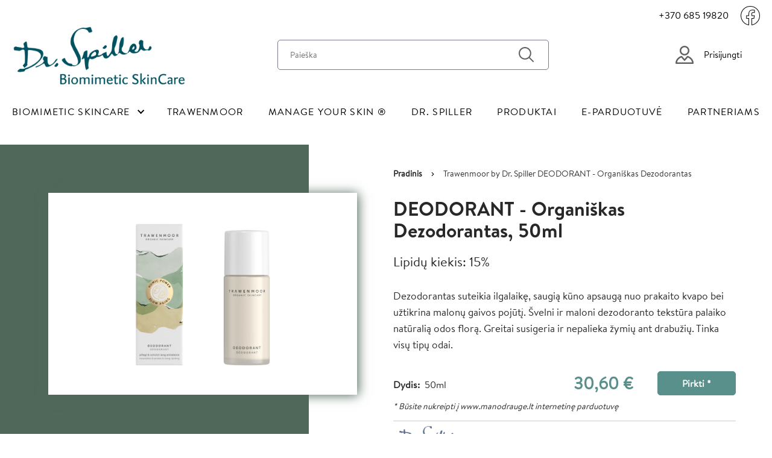

--- FILE ---
content_type: text/html; charset=UTF-8
request_url: https://www.dr-spiller.lt/trawenmoor-dr-spiller-deodorant-organiskas-dezodorantas
body_size: 8062
content:
<!DOCTYPE html>
<html lang="lt" dir="ltr" prefix="content: http://purl.org/rss/1.0/modules/content/  dc: http://purl.org/dc/terms/  foaf: http://xmlns.com/foaf/0.1/  og: http://ogp.me/ns#  rdfs: http://www.w3.org/2000/01/rdf-schema#  schema: http://schema.org/  sioc: http://rdfs.org/sioc/ns#  sioct: http://rdfs.org/sioc/types#  skos: http://www.w3.org/2004/02/skos/core#  xsd: http://www.w3.org/2001/XMLSchema# ">
<head>
  <meta charset="utf-8" />
<script async src="https://www.googletagmanager.com/gtag/js?id=G-KVL0LVQDVP"></script>
<script>window.dataLayer = window.dataLayer || [];function gtag(){dataLayer.push(arguments)};gtag("js", new Date());gtag("set", "developer_id.dMDhkMT", true);gtag("config", "G-KVL0LVQDVP", {"groups":"default","page_placeholder":"PLACEHOLDER_page_location"});</script>
<link rel="canonical" href="https://www.dr-spiller.lt/trawenmoor-dr-spiller-deodorant-organiskas-dezodorantas" />
<meta name="Generator" content="Drupal 10 (https://www.drupal.org); Commerce 2" />
<meta name="MobileOptimized" content="width" />
<meta name="HandheldFriendly" content="true" />
<meta name="viewport" content="width=device-width, initial-scale=1.0" />
<link rel="icon" href="/themes/custom/frankly_theme/favicon.ico" type="image/vnd.microsoft.icon" />
<link rel="alternate" hreflang="lt" href="https://www.dr-spiller.lt/trawenmoor-dr-spiller-deodorant-organiskas-dezodorantas" />

    <title>Trawenmoor by Dr. Spiller DEODORANT - Organiškas Dezodorantas | Dr. Spiller</title>
    <link rel="stylesheet" media="all" href="/sites/default/files/css/css_zdfCh01av_5yioy143PCangyYqwNMc9NgWpqLRSUgOc.css" />
<link rel="stylesheet" media="all" href="/sites/default/files/css/css_ksJA_UeePaHrYU3em2aNBqJQ7sumnkdDq1sb3wfeR4w.css" />

      <script type="application/json" data-drupal-selector="drupal-settings-json">{"path":{"baseUrl":"\/","scriptPath":null,"pathPrefix":"","currentPath":"product\/112","currentPathIsAdmin":false,"isFront":false,"currentLanguage":"lt"},"pluralDelimiter":"\u0003","suppressDeprecationErrors":true,"facebook_pixel":{"facebook_id":"2773402216130026","events":[],"fb_disable_advanced":false,"eu_cookie_compliance":false,"donottrack":true},"google_analytics":{"account":"G-KVL0LVQDVP","trackOutbound":true,"trackMailto":true,"trackTel":true,"trackDownload":true,"trackDownloadExtensions":"7z|aac|arc|arj|asf|asx|avi|bin|csv|doc(x|m)?|dot(x|m)?|exe|flv|gif|gz|gzip|hqx|jar|jpe?g|js|mp(2|3|4|e?g)|mov(ie)?|msi|msp|pdf|phps|png|ppt(x|m)?|pot(x|m)?|pps(x|m)?|ppam|sld(x|m)?|thmx|qtm?|ra(m|r)?|sea|sit|tar|tgz|torrent|txt|wav|wma|wmv|wpd|xls(x|m|b)?|xlt(x|m)|xlam|xml|z|zip"},"user":{"uid":0,"permissionsHash":"47328e3a013315a78cc85bb22c380c5edb2c9502f5afea2de2dd1bdc16ed3983"}}</script>
<script src="/sites/default/files/js/js_C8c93NCzUZkZNzBth0aS6ScL2ISBdPkWwxvxS5CMk9U.js"></script>


        <link defer rel="stylesheet" href="https://cdnjs.cloudflare.com/ajax/libs/tiny-slider/2.9.4/tiny-slider.css">
        <!--[if (lt IE 9)]><script src="https://cdnjs.cloudflare.com/ajax/libs/tiny-slider/2.9.4/min/tiny-slider.helper.ie8.js"></script><![endif]-->

        <script defer src="https://cdnjs.cloudflare.com/ajax/libs/tiny-slider/2.9.2/min/tiny-slider.js"></script>
        <!-- NOTE: prior to v2.2.1 tiny-slider.js need to be in <body> -->

        <link rel="preload" href="/themes/custom/frankly_theme/fonts/Brandon-Regular.woff2" as="font" type="font/woff2" crossorigin>
        <link rel="preload" href="/themes/custom/frankly_theme/fonts/BrandonTextBold.otf" as="font" type="font/woff2" crossorigin>

        <script type="text/javascript">
          window.omnisend = window.omnisend || [];
          omnisend.push(["brandID", "6759a814d99dac7aab7d103c"]);
          omnisend.push(["track", "$pageViewed"]);
          !function(){
            var e=document.createElement("script");
            e.type="text/javascript",e.async=!0,
              e.src="https://omnisnippet1.com/inshop/launcher-v2.js";
            var t=document.getElementsByTagName("script")[0];
            t.parentNode.insertBefore(e,t)
          }();
        </script>

        </head>
<body class="brand-2 path-product">
<a href="#main-content" class="visually-hidden focusable skip-link">
  Pereiti į pagrindinį turinį
</a>
<noscript><img src="https://www.facebook.com/tr?id=2773402216130026&amp;ev=PageView&amp;noscript=1" alt="" height="1" width="1" /></noscript>
  <div class="page-wrapper dialog-off-canvas-main-canvas" data-off-canvas-main-canvas>
        <div class="region region-sticky">
    
  </div>


<div class="main-container page-main">
  
<nav role="navigation" aria-labelledby="block-frankly-theme-main-menu-menu" id="block-frankly-theme-main-menu" class="block block-menu navigation menu--main">
            
  <h2 class="visually-hidden" id="block-frankly-theme-main-menu-menu">Main navigation</h2>
  

        	<nav class="first-level-menu mid">
  <div class="top-layer">
    <ul>
      <li class="phone">
        <a href="tel:+370 685 19820">+370 685 19820</a>
      </li>
      <li class="fb">
        <a href="https://www.facebook.com/DrSpillerKosmetikaLietuvoje" target="_blank"><svg xmlns="http://www.w3.org/2000/svg" width="31.814" height="31.712" viewBox="0 0 31.814 31.712"><path id="Icon_awesome-facebook" data-name="Icon awesome-facebook" d="M31.376,15.969A15.407,15.407,0,1,0,13.562,31.19V20.423H9.648V15.969h3.914V12.575c0-3.861,2.3-5.994,5.819-5.994a23.711,23.711,0,0,1,3.449.3v3.79H20.887a2.227,2.227,0,0,0-2.51,2.406v2.892H22.65l-.683,4.454h-3.59V31.19A15.412,15.412,0,0,0,31.376,15.969Z" transform="translate(-0.063 -0.063)" fill="none" stroke="#000" stroke-width="1"></path></svg></a>
      </li>
    </ul>
  </div>
  <div class="mid-layer">
    <li class="mobile-menu">
      <a href="#" class="open-burger-menu">
        <span class="burger-menu"></span>
      </a>
    </li>

    <li class="logo">
      <a aria-label="frontpage" href="/" class="logo">
        <img src="/themes/custom/frankly_theme/images/spiller_logo_tra.png">
      </a>
    </li>

    <form role="search" method="get" action="/search" class="search">
      <input aria-label="Search" type="search" placeholder="Paieška" name="s" id="search" autocomplete="off">
      <button type="submit" value="Search" aria-label="Search">
        <svg xmlns="http://www.w3.org/2000/svg" width="25" height="25" style="fill: #626262;" viewBox="0 0 25 25" aria-hidden="true">
          <svg version="1.1" id="Capa_1" xmlns="http://www.w3.org/2000/svg" xmlns:xlink="http://www.w3.org/1999/xlink" x="0px" y="0px" viewBox="0 0 489.713 489.713" style="enable-background:new 0 0 489.713 489.713;" xml:space="preserve">
<g>
  <path d="M483.4,454.444l-121.3-121.4c28.7-35.2,46-80,46-128.9c0-112.5-91.5-204.1-204.1-204.1S0,91.644,0,204.144
		s91.5,204,204.1,204c48.8,0,93.7-17.3,128.9-46l121.3,121.3c8.3,8.3,20.9,8.3,29.2,0S491.8,462.744,483.4,454.444z M40.7,204.144
		c0-90.1,73.2-163.3,163.3-163.3s163.4,73.3,163.4,163.4s-73.3,163.4-163.4,163.4S40.7,294.244,40.7,204.144z"></path>
</g><g></g><g></g><g></g><g></g><g></g><g></g><g></g><g></g><g></g><g></g><g></g><g></g><g></g><g></g><g></g></svg></svg>
      </button>
    </form>

    <li class="account-block">
              <a href="/user" id="menu-extra-login">
          <span class="login-text">Prisijungti</span>
        </a>
          </li>
  </div>
	<ul class="menu-items">
    <div class="show-mobile">
      <img src="/themes/custom/frankly_theme/images/logo-spiller.png">
      <a href="#" class="close-megamenu">X</a>
    </div>
			<li>
            		
  <a class="link expanded "
    href="/biomimetic-skincare" title="Biomimetic SkinCare">
      Biomimetic SkinCare<span class="expand"></span>
    </a>
                      <ul class="drop-menu">
                      <li>
              
  <a class="link "
    href="/biomimetic-skincare-0" title="Baziniai produktai">
      Baziniai produktai
    </a>
            </li>
                      <li>
              
  <a class="link "
    href="/aloe-linija" title="Aloe linija">
      Aloe linija
    </a>
            </li>
                      <li>
              
  <a class="link "
    href="/celltresor" title="Celltresor">
      Celltresor
    </a>
            </li>
                      <li>
              
  <a class="link "
    href="/cellular" title="Cellular linija">
      Cellular linija
    </a>
            </li>
                      <li>
              
  <a class="link "
    href="/hydro-marin" title="Hydro-Marin® linija">
      Hydro-Marin® linija
    </a>
            </li>
                      <li>
              
  <a class="link "
    href="/oxygen-vital" title="Oxygen Vital linija">
      Oxygen Vital linija
    </a>
            </li>
                      <li>
              
  <a class="link "
    href="/sensicura" title="Sensicura">
      Sensicura
    </a>
            </li>
                      <li>
              
  <a class="link "
    href="/silko-linija" title="Šilko linija">
      Šilko linija
    </a>
            </li>
                      <li>
              
  <a class="link "
    href="/vitamin-a" title="Vitamin A linija">
      Vitamin A linija
    </a>
            </li>
                      <li>
              
  <a class="link "
    href="/vitamino-c-plus-linija" title="Vitamin C linija">
      Vitamin C linija
    </a>
            </li>
                      <li>
              
  <a class="link "
    href="/koncentratai-ampulese" title="The Beauty of Nature">
      The Beauty of Nature
    </a>
            </li>
                      <li>
              
  <a class="link "
    href="/summer-glow-linija" title="Saulės produktai">
      Saulės produktai
    </a>
            </li>
                  </ul>
      		</li>
			<li>
            		
  <a class="link "
    href="/trawenmoor-organic-skincare" title="Trawenmoor">
      Trawenmoor
    </a>
      		</li>
			<li>
            		
  <a class="link "
    href="/manage-your-skin" title="Manage Your Skin ®">
      Manage Your Skin ®
    </a>
      		</li>
			<li>
            		
  <a class="link "
    href="/dr-spiller" title="Dr. Spiller">
      Dr. Spiller
    </a>
      		</li>
			<li>
            		
  <a class="link "
    href="/search" title="Produktai">
      Produktai
    </a>
      		</li>
			<li>
            		
  <a class="link "
    href="https://www.manodrauge.lt/dr-spiller-trawenmoor-manage-your-skin" title="E-Parduotuvė">
      E-Parduotuvė
    </a>
      		</li>
			<li>
            		
  <a class="link "
    href="/partneriams" title="Partneriams">
      Partneriams
    </a>
      		</li>
		</ul>
</nav>

  </nav>


  <main role="main">
    <a id="main-content" tabindex="-1"></a>
    <div class="layout-content">
      
  <div data-drupal-messages-fallback class="hidden messages-list"></div><div id="block-frankly-theme-content" class="block block-system block-system-main-block">
  
    
      <article>
  
    <div class="layout layout--twocol-section layout--twocol-section--50-50 layout--twocol">
    <div class="layout--wrapper">
              <div  class="layout__region layout__region--first">
          <div class="product--variation-field--variation_field_images__112 block block-layout-builder block-field-blockcommerce-product-variationdefaultfield-images">
  
    
      
      <div class="field field--name-field-images field--type-entity-reference field--label-hidden field__items">
              <div class="field__item"><article class="media media--type-image media--view-mode-lightbox">
  
      
  <div class="field field--name-field-media-image field--type-image field--label-visually_hidden">
    <div class="field__label visually-hidden">Image</div>
              <div class="field__item">  <img loading="lazy" src="/sites/default/files/styles/large/public/2023-05/Deo%2050ml%2001m.png.webp?itok=gglIiy6r" width="640" height="657" alt="Organiškas Dezodorantas" typeof="foaf:Image" class="image-style-large" />


</div>
          </div>

    <a href="/sites/default/files/2023-05/Deo%2050ml%2001m.png" data-lightbox="image-581" data-title="Organiškas Dezodorantas">Organiškas Dezodorantas</a>

  </article>
</div>
          </div>
  
  </div>
<div class="product--variation-field--variation_field_images__112 block block-layout-builder block-field-blockcommerce-product-variationdefaultfield-images">
  
    
      
      <div class="field field--name-field-images field--type-entity-reference field--label-hidden field__items">
              <div class="field__item">  <img src="/sites/default/files/styles/thumbnail/public/2023-05/Deo%2050ml%2001m.png?itok=SH0iqMaa" width="97" height="100" alt="Organiškas Dezodorantas" loading="lazy" typeof="foaf:Image" class="image-style-thumbnail" />


</div>
          </div>
  
  </div>

        </div>
      
              <div  class="layout__region layout__region--second">
          <div class="block block-system block-system-breadcrumb-block">
  
    
        <nav class="breadcrumb" role="navigation" aria-labelledby="system-breadcrumb">
    <h2 id="system-breadcrumb" class="visually-hidden">Kelias</h2>
    <ol class="breadcrumb__list">
          <li class="breadcrumb__item">
                  <a href="/" class="breadcrumb__link">Pradinis</a>
              </li>
          <li class="breadcrumb__item">
                  Trawenmoor by Dr. Spiller DEODORANT - Organiškas Dezodorantas
              </li>
        </ol>
  </nav>

  </div>
<div class="product--variation-field--variation_title__112 block block-layout-builder block-field-blockcommerce-product-variationdefaulttitle">
  
    
      <h1>DEODORANT - Organiškas Dezodorantas, 50ml</h1>

  </div>
<div class="block block-layout-builder block-field-blockcommerce-productdefaultfield-subtitle">
  
    
      
            <div class="field field--name-field-subtitle field--type-string field--label-hidden field__item">Lipidų kiekis: 15%</div>
      
  </div>
<div class="block block-layout-builder block-field-blockcommerce-productdefaultfield-short-description">
  
    
      
            <div class="field field--name-field-short-description field--type-string-long field--label-hidden field__item">Dezodorantas suteikia ilgalaikę, saugią kūno apsaugą nuo prakaito kvapo bei užtikrina malonų gaivos pojūtį. Švelni ir maloni dezodoranto tekstūra palaiko natūralią odos florą. Greitai susigeria ir nepalieka žymių ant drabužių. Tinka visų tipų odai. </div>
      
  </div>
<div class="product--variation-field--variation_attribute_size__112 block block-layout-builder block-field-blockcommerce-product-variationdefaultattribute-size">
  
    
      
  <div class="field field--name-attribute-size field--type-entity-reference field--label-inline clearfix">
    <div class="field__label">Dydis</div>
              <div class="field__item">50ml</div>
          </div>

  </div>
<div class="block block-layout-builder block-field-blockcommerce-productdefaultfield-link">
  
    
      <a target="_blank" href="https://www.prekesgroziui.lt/trawenmoor-dr-spiller-deodorant-organiskas-dezodorantas">Pirkti *</a>
<span>30,60 €</span>

  </div>
<div class="block block-text block-layout-builder block-inline-blocktext">
    
  

        
            <div class="clearfix text-formatted field field--name-field-body field--type-text-long field--label-hidden field__item"><p>* Būsite nukreipti į www.manodrauge.lt internetinę parduotuvę</p></div>
      
  </div>
<div class="product--variation-field--variation_sku__112 block block-layout-builder block-field-blockcommerce-product-variationdefaultsku">
  
    
      

  <div class="field field--name-sku field--type-string field--label-hidden field__item"><div class="product-sku">
      <div class="logo"><img src="https://www.dr-spiller.lt/sites/default/files/2022-12/logo-spiller.png"></div>
      <div class="field field--name-sku field--type-string field--label-hidden field__item">SKU: 110029</div>
    </div>
  </div>

  </div>

        </div>
          </div>
  </div>
  <div class="layout layout--onecol layout--onecol-- vertical-align-top" data-layout="justify mt1">
    <div  class="layout__region layout__region--content">
      <div class="block block-layout-builder block-field-blockcommerce-productdefaultbody">
  
    
      
            <div class="clearfix text-formatted field field--name-body field--type-text-with-summary field--label-hidden field__item"><div class="content--title" style="margin-bottom:5px;margin-top:10px;padding-top:1.25rem;text-align:start;"><h2>PRODUKTO INFORMACIJA</h2><p>100% organiška odos priežiūra, kuri iš tiesų veikia.</p><p>Dezodorantas suteikia ilgalaikę, saugią kūno apsaugą nuo prakaito kvapo bei užtikrina malonų gaivos pojūtį. Švelni ir maloni dezodoranto tekstūra palaiko natūralią odos florą. Greitai susigeria ir nepalieka žymių ant drabužių. Tinka visų tipų odai.  </p><p>Unikali TRAWENMOOR veganiška kosmetika, kurios pagrindinė sudedamoji dalis prilyginama juodajam pasaulio auksui. Iš pelkių  Dr. Spiller laboratorijoje Vokietijoje iki labai efektyvios Trawenmoor esencijos išgryninama itin vertinga Huminė rūgštis, kuri yra kiekvieno Trawenmoor produkto bazinė sudedamoji dalis. Kosmetika papildyta atskiras veikliąsias medžiagas turinčiais pelkių augalais.  <br /> </p><ul><li>Lipidų kiekis: 15%</li><li>Visų tipų odai.</li><li>Pamaitina odą</li><li>Patikima apsauga nuo nepageidaujamo kvapo.</li><li>Palaiko odos florą ir greitai susigeria.</li><li>Malonaus miško kvapo.</li></ul></div><p> </p><table style="width:500px;" border="0" cellpadding="1" cellspacing="1"><tbody><tr><td style="width:90px;"><img style="border:0px;box-sizing:border-box;display:block;height:autopx;max-height:100%;max-width:100%;text-align:center;vertical-align:baseline;" src="https://www.dr-spiller.com/media/image/ec/56/b7/drspiller_trawenmoor_humic_power.png" alt="DŪMINIO JĖGA IR LĖTAS SENĖJIMAS" width="90" /></td><td>Huminės rūgšties galia ir sulėtintas senėjimo procesas</td></tr></tbody></table><p> </p><p><strong>Huminė rūgštis</strong></p><p>Huminė rūgštis yra natūralus konservantas, kuris ne tik  nenaudojant jokių cheminių priedų leidžia užtikrinti visiškai organišką produktų sudėtį, tačiau  turi stiprią apsaugą nuo neigiamo aplinkos poveikio, senėjimą sukeliančių laisvųjų radikalų, ramina sudirgusią odą, skatina nuolatinį ląstelių atsinaujinimą, detoksikuoja ir drėkina. </p><p> </p><p><strong>Apsauga ir jokio blogo kvapo</strong> <br /><br />Dezodorantas veikia mažindamas bakterijas, kurios ir sukelia blogą kūno kvapąl. Jis yra ypač švelnus ir apsaugo natūralią odos florą. Priešuždegiminį ir raminantį poveikį turinčios dedešvos ir piliarožės apsaugo nuo dirginimo ir niežėjimo. Maitinamieji aliejai neleidžia išsausėti gležnai pažastų sričiai. <br />   <br /><strong>Kuo gi pelkės tokios ypatingos?</strong></p><p>Trawenmoor kosmetikos sudėtinės dalys išgaunamos iš Vokietijos Bavarijos regiono sertifikuotų gydomųjų pelkių. Veikliujų medžiagų efektyvumas ir išteklių ribotumas šią kosmetiką verčia laikyti ypač išskirtine.</p><p>Vos 2,3% pelkių liko nepažeistų. Tai nepamainoma ekosistema žemėje klimato apsaugos perspektyvoje, nes užimdama vos 3% žemės sugeba sukaupti net 30% anglies rezervą, tai net dvigubai daugiau nei visi medžiai kartu sudėjus.  Jei medžiai sunykę vidutiniškai po 54 metų atgal į atmosferą išskiria anglies dvideginį, tai pelkynai šias šiltnamio efektą sukeliančias dujas kaupia iki kelių tūkstančių metų. Ir žinoma, tai namai daugeliui čia gyvenančių, bet nykstančių gyvūnų rūšių. <br />Dr. Spiller kompanija kartu su Vokietijos gamtos apsaugos tarnybomis  ypatingą dėmesį skiria pelkynų išsaugojimui ir jų  renatūralizacijai, o jų išteklius naudoja itin atsakingai. </p><p> </p><table style="max-width:600px;width:100%;" border="0" cellpadding="1" cellspacing="1"><tbody><tr><td><article class="media media--type-image media--view-mode-default" style="margin:auto;max-width:90px;width:100%;"><div class="field field--name-field-media-image field--type-image field--label-visually_hidden">
    <div class="field__label visually-hidden">Image</div>
              <div class="field__item">  <img loading="lazy" src="/sites/default/files/styles/large/public/2023-04/drspiller_trawenmoor_cosmos_organic%20%281%29.jpg.webp?itok=vVJCydH3" width="320" height="320" alt="Cosmos Organic" typeof="foaf:Image" class="image-style-large" /></div>
          </div>

  </article></td><td><article class="media media--type-image media--view-mode-default" style="margin:auto;max-width:90px;width:100%;"><div class="field field--name-field-media-image field--type-image field--label-visually_hidden">
    <div class="field__label visually-hidden">Image</div>
              <div class="field__item">  <img loading="lazy" src="/sites/default/files/styles/large/public/2023-04/drspiller_trawenmoor_vegan%20%281%29.jpg.webp?itok=dj-OeyR5" width="320" height="320" alt="Vegan" typeof="foaf:Image" class="image-style-large" /></div>
          </div>

  </article></td><td><article class="media media--type-image media--view-mode-default" style="margin:auto;max-width:90px;width:100%;"><div class="field field--name-field-media-image field--type-image field--label-visually_hidden">
    <div class="field__label visually-hidden">Image</div>
              <div class="field__item">  <img loading="lazy" src="/sites/default/files/styles/large/public/2023-04/drspiller_trawenmoor_climate_neutral_rund.jpg.webp?itok=ZL3o0Htd" width="320" height="320" alt="Carbon Neutral" typeof="foaf:Image" class="image-style-large" /></div>
          </div>

  </article></td></tr><tr><td class="text-align-center" style="vertical-align:top;width:33%;"><strong>Sertifikuota ekologiška</strong> <br />Ne mažiau nei 98% natūralių žaliavų ir išteklių</td><td class="text-align-center" style="vertical-align:top;width:34%;"><strong>Veganiška. </strong> <br />Be GMO. Be gyvūninės kilmės ingredientų. Nebuvo išbandyta su gyvūnais.</td><td class="text-align-center" style="vertical-align:top;width:33%;"><strong>Neutrali klimatui</strong> <br />Neišvengiamos CO2 emisijos gamyboje apskaičiuotos ir kompensuotos.</td></tr></tbody></table><h2>AKTYVIOS VEIKLIOSIOS MEDŽIAGOS</h2><p><strong>Trawenmoor esencija, samanų ląstelių ekstraktas, pelkių augalų trio: krūminė kerpė, papartis bei baltosios durpinės samanos, beržo grybas, saulėgrąžos, liepžiedžių vanduo, dedešva, piliarožė, beržo pumpurai, spanguolių aliejus, dygminų aliejus, rožių vanduo.</strong></p><h2><br />NAUDOJIMAS</h2><p>Naudokite ryte ir vakare pagal poreikį. Prieš naudojimą gerai suplakti.</p><p><span data-cke-copybin-end="1">​</span></p></div>
      
  </div>

    </div>
  </div>
</article>

  </div>


    </div>
  </main>

        
<footer class="page-footer">
  <div class="wrapper">
    <div class="footer-info">

          </div>
    <div class="footer-bot">
      <div class="column footer-opening-hours">
        <h3>Kontaktai</h3>
        <p>
          <span class="email">Įmonė</span><span>MB "Franklis LT"</span><br>
          <span class="phone">Telefonas:</span><a href="tel:+370 685 19820">+370 685 19820</a><br>
          <span class="email">E. Paštas:</span><a href="/cdn-cgi/l/email-protection#b6dfd8d0d9f6c6c4d3ddd3c5d1c4d9ccdfc3df98dac2"><span class="__cf_email__" data-cfemail="fd94939b92bd998fd08e8d949191988fd39189">[email&#160;protected]</span></a><br>
          <span class="hours">Atidaryta:</span><span>10.00 - 17.00 <br> (Pirmadienis-Penktadienis)</span>
          <br>
          <span class="email">Adresas</span><span>Lapių g. 17, Bajorų km. Vilniaus raj.</span>
        </p>
      </div>
      <div class="footer-links">
        


        
    
    
<ul  class="sitemap">
	      
<li  class="sitemap">
	      
  <span class=""
  >
  Informacija
  </span>

                  
              
    
<ul  class="sitemap sitemap-sub-1">
	      
<li  class="sitemap sitemap-sub-1">
	      
  <a class="link "
    href="/apie-mus" title="">
      Apie mus
    </a>

  </li>
      
<li  class="sitemap sitemap-sub-1">
	      
  <a class="link "
    href="/privatumo-politika" title="">
      Privatumo politika
    </a>

  </li>
      
<li  class="sitemap sitemap-sub-1">
	      
  <a class="link "
    href="/bendrosios-nuostatos" title="">
      Bendrosios nuostatos
    </a>

  </li>
      
<li  class="sitemap sitemap-sub-1">
	      
  <a class="link "
    href="/slapuku-politika" title="">
      Slapukų politika
    </a>

  </li>
  </ul>
  
  </li>
  </ul>
  
      </div>
    </div>
  </div>
</footer>

  </div>


  </div>


<script data-cfasync="false" src="/cdn-cgi/scripts/5c5dd728/cloudflare-static/email-decode.min.js"></script><script src="/sites/default/files/js/js_XLdUI1OCP12F7rEkULwJo6QxXUujSLmk1FdTwhYTCFw.js"></script>

<script defer src="https://static.cloudflareinsights.com/beacon.min.js/vcd15cbe7772f49c399c6a5babf22c1241717689176015" integrity="sha512-ZpsOmlRQV6y907TI0dKBHq9Md29nnaEIPlkf84rnaERnq6zvWvPUqr2ft8M1aS28oN72PdrCzSjY4U6VaAw1EQ==" data-cf-beacon='{"version":"2024.11.0","token":"0d544ff7afed4d9389977a93b76682e0","r":1,"server_timing":{"name":{"cfCacheStatus":true,"cfEdge":true,"cfExtPri":true,"cfL4":true,"cfOrigin":true,"cfSpeedBrain":true},"location_startswith":null}}' crossorigin="anonymous"></script>
</body>
</html>


--- FILE ---
content_type: text/css
request_url: https://www.dr-spiller.lt/sites/default/files/css/css_ksJA_UeePaHrYU3em2aNBqJQ7sumnkdDq1sb3wfeR4w.css
body_size: 40765
content:
:root{--color-absolutezero:var(--color-blue-600);--color-white:#fff;--color-text:var(--color-gray);--color-text-light:var(--color-gray-500);--color-gray-050-o-40:rgba(243,244,249,0.4);--color-gray-200-o-80:rgba(212,212,218,0.8);--color-maximumred:var(--color-red-500);--color-sunglow:#ffd23f;--color-sunglow-shaded:#977405;--color-lightninggreen:#26a769;--color-focus:var(--color-lightninggreen);--color-absolutezero-hover:var(--color-blue-650);--color-absolutezero-active:var(--color-blue-700);--color-maximumred-hover:var(--color-red-550);--color-maximumred-active:var(--color-red-600);--color-bgblue-hover:var(--color-blue-020);--color-bgblue-active:var(--color-blue-050);--color-bgred-hover:var(--color-red-020);--color-bgred-active:var(--color-red-050);--color-gray:#232429;--color-gray-900:#393a3f;--color-gray-800:#55565b;--color-gray-700:#75767b;--color-gray-600:#828388;--color-gray-500:#919297;--color-gray-400:#adaeb3;--color-gray-300:#c1c2c7;--color-gray-200:#d3d4d9;--color-gray-100:#dedfe4;--color-gray-050:#f3f4f9;--color-gray-025:#f9faff;--color-blue:var(--color-blue-600);--color-blue-900:#000f33;--color-blue-800:#001f66;--color-blue-700:#002e9a;--color-blue-650:#0036b1;--color-blue-600:#003ecc;--color-blue-500:#004eff;--color-blue-400:#3371ff;--color-blue-300:#6694ff;--color-blue-200:#99b8ff;--color-blue-100:#ccdbff;--color-blue-070:#f3f4f9;--color-blue-050:#e5edff;--color-blue-020:#f5f8ff;--color-red:var(--color-red-500);--color-red-900:#2c0707;--color-red-800:#580e0e;--color-red-700:#841515;--color-red-600:#b01c1c;--color-red-550:#c61f1f;--color-red-500:#dc2323;--color-red-400:#e34f4f;--color-red-300:#ea7b7b;--color-red-200:#f1a7a7;--color-red-100:#f8d3d3;--color-red-070:#fae0e0;--color-red-050:#fce9e9;--color-red-020:#fdf5f5;--color-fg:var(--color-text);--color-bg:var(--color-white);--color-link:var(--color-absolutezero);--color-link-hover:var(--color-absolutezero-hover);--color-link-active:var(--color-absolutezero-active);--color-divider:rgba(142,146,156,0.5);--font-family:BlinkMacSystemFont,-apple-system,"Segoe UI",Roboto,Oxygen-Sans,Ubuntu,Cantarell,"Helvetica Neue",sans-serif;--font-family-serif:"Times New Roman",times,serif;--line-height:1.5;--line-height-heading:1.3;--line-height-form-label:calc(18rem / 16);--font-size-base:1rem;--font-size-xl:2.25rem;--font-size-h1:2.027rem;--font-size-h2:1.802rem;--font-size-h3:1.602rem;--font-size-h4:1.424rem;--font-size-h5:1.266rem;--font-size-h6:1.125rem;--font-size-s:0.889rem;--font-size-xs:0.79rem;--font-size-xxs:0.702rem;--font-size-label:var(--font-size-s);--font-size-description:var(--font-size-xs);--space-xl:3rem;--space-l:1.5rem;--space-m:1rem;--space-s:0.75rem;--space-xs:0.5rem;--speed-transition:0.2s;--transition:all var(--speed-transition) ease-out;--base-border-radius:2px;--focus-border-size:0.1875rem;--focus-border-offset-size:2px;--outline-size:2px;--focus-outline:var(--outline-size) dotted transparent;--focus-box-shadow:0 0 0 var(--focus-border-offset-size) var(--color-white),0 0 0 calc(var(--focus-border-size) + var(--focus-border-offset-size)) var(--color-focus);--shadow-z3:0 0.875rem 1.875rem rgba(0,0,0,0.1);--input-fg-color:var(--color-fg);--input-bg-color:var(--color-bg);--input-fg-color--description:var(--color-gray-800);--input-fg-color--placeholder:var(--color-gray-700);--input-border-color:var(--color-gray-500);--input--hover-border-color:var(--color-text);--input--focus-border-color:var(--color-absolutezero);--input--error-color:var(--color-maximumred);--input--error-border-color:var(--color-maximumred);--input--disabled-color:rgba(84,85,96,0.6);--input--disabled-fg-color:var(--color-gray-600);--input--disabled-bg-color:#f2f2f3;--input--disabled-border-color:#bababf;--input--disabled-border-opacity:0.5;--input-border-radius-size:0.125rem;--input-border-size:1px;--input--error-border-size:2px;--input-padding-vertical:calc(var(--space-s) - var(--input-border-size));--input-padding-horizontal:calc(var(--space-m) - var(--input-border-size));--input-font-size:var(--font-size-base);--input-line-height:var(--space-l);--input-padding-vertical--small:calc(var(--space-xs) - (var(--input-border-size) * 2));--input-padding-horizontal--small:calc(var(--space-m) - var(--input-border-size));--input-font-size--small:var(--font-size-xs);--input-line-height--small:1.3125rem;--input--extrasmall-padding-vertical:calc(0.15rem - var(--input-border-size));--input--extrasmall-padding-horizontal:calc(var(--space-xs) - var(--input-border-size));--input--extrasmall-font-size:var(--font-size-s);--input--extrasmall-line-height:calc(var(--space-m) + 0.2rem);--input--required-mark-size:0.4375rem;--input--label-spacing:1.6875rem;--details-bg-color:rgba(243,244,249,0.4);--details-border-color:var(--color-gray-100);--details-summary-shadow-color:var(--color-focus);--details-summary-focus-border-size:var(--focus-border-size);--details-desktop-wrapper-padding-start:calc(var(--space-m) + var(--space-s) + var(--space-xs));--details-box-shadow:0 2px 0.25rem rgba(0,0,0,0.1);--details-border-size:1px;--details-border-size-radius:2px;--details-accordion-border-size-radius:var(--base-border-radius);--details-spread-box-shadow-radius:2px;--details-bg-color-transition-duration:0.12s;--details-box-shadow-transition-duration:0.2s;--details-transform-transition-duration:0.12s;--details-line-height:1.295rem;--button--focus-border-color:var(--color-blue-300);--button-border-radius-size:var(--base-border-radius);--button-fg-color:var(--color-text);--button-bg-color:var(--color-gray-200);--button--hover-bg-color:var(--color-gray-300);--button--active-bg-color:var(--color-gray-400);--button--disabled-bg-color:#ebebed;--button--disabled-fg-color:var(--color-gray-500);--button-fg-color--primary:var(--color-white);--button-bg-color--primary:var(--color-absolutezero);--button--hover-bg-color--primary:var(--color-absolutezero-hover);--button--active-bg-color--primary:var(--color-absolutezero-active);--button--focus-bg-color--primary:var(--button-bg-color--primary);--button--disabled-bg-color--primary:var(--color-gray-200);--button--disabled-fg-color--primary:var(--color-gray-600);--button-fg-color--danger:var(--color-white);--button-bg-color--danger:var(--color-maximumred);--button--hover-bg-color--danger:var(--color-maximumred-hover);--button--active-bg-color--danger:var(--color-maximumred-active);--jui-dropdown-fg-color:var(--color-gray-800);--jui-dropdown-bg-color:var(--color-white);--jui-dropdown--active-fg-color:var(--color-white);--jui-dropdown--active-bg-color:var(--color-absolutezero);--jui-dropdown-border-color:rgba(216,217,224,0.8);--jui-dropdown-shadow-color:rgba(34,35,48,0.1);--jui-dialog-title-color:var(--color-white);--jui-dialog-title-bg-color:var(--color-text);--jui-dialog-title-font-size:var(--font-size-h4);--jui-dialog-close-button-size:calc(var(--space-m) * 2);--jui-dialog-close-button-border-radius:50%;--jui-dialog-close-button-reserved-space:calc(var(--space-m) * 4);--jui-dialog-off-canvas-close-button-reserved-space:calc(var(--space-m) * 3);--jui-dialog-border-radius:0.25rem;--jui-dialog-box-shadow:0 0 var(--space-m) calc(var(--space-m) / -4) var(--color-text);--jui-dialog--focus-outline:2px dotted transparent;--jui-dialog--focus-box-shadow:0 0 0 0.1875rem var(--color-focus);--jui-dialog-z-index:1260;--jui-dialog-off-canvas-z-index:501;--progress-bar-border-size:1px;--progress-bar-small-size:calc(var(--space-xs) - (2 * var(--progress-bar-border-size)));--progress-bar-small-size-radius:var(--space-xs);--progress-bar-spacing-size:var(--space-xs);--progress-bar-transition:width 0.5s ease-out;--progress-bar-label-color:var(--color-text);--progress-bar-description-color:var(--color-gray-800);--progress-bar-description-font-size:var(--font-size-xs);--progress-track-border-color:var(--color-gray-500);--progress-track-bg-color:var(--color-gray-200);--tabledrag-handle-icon-size:calc(17rem / 16);--ajax-progress-margin-horizontal:var(--space-s);--breadcrumb-height:1.25rem;--vertical-tabs-margin-vertical:var(--space-s);--vertical-tabs-border-radius:var(--details-accordion-border-size-radius);--vertical-tabs-shadow:var(--details-box-shadow);--vertical-tabs-border-color:var(--details-border-color);--vertical-tabs-border-size:1px;--vertical-tabs-border:var(--vertical-tabs-border-size) solid var(--vertical-tabs-border-color);--vertical-tabs-menu-item-shadow-extraspace:0.5rem;--vertical-tabs-menu-item--top-margin:calc(var(--vertical-tabs-menu-item-shadow-extraspace) * -2);--vertical-tabs-menu-item--right-margin:calc(var(--vertical-tabs-border-size) * -1);--vertical-tabs-menu-item--bottom-margin:calc(var(--vertical-tabs-menu-item-shadow-extraspace) * -1);--vertical-tabs-menu-item--left-margin:calc(var(--vertical-tabs-menu-item-shadow-extraspace) * -1);--vertical-tabs-menu-separator-color:var(--color-gray-200);--vertical-tabs-menu-separator-size:1px;--vertical-tabs-menu-width:20em;--vertical-tabs-pane-width:calc(100% - var(--vertical-tabs-menu-width));--vertical-tabs-menu-link-focus-border-size:var(--details-summary-focus-border-size);--vertical-tabs-menu-link--active-border-size:0.25rem;--vertical-tabs-menu-link--active-border-color:var(--color-absolutezero);--vertical-tabs-menu--z-index:0;}
.leader{margin-top:1.538rem;}.leader-double{margin-top:3.076rem;}.leader-triple{margin-top:4.614rem;}.leader-quadruple{margin-top:6.152rem;}.trailer{margin-bottom:1.538rem;}.trailer-double{margin-bottom:3.076rem;}.trailer-triple{margin-bottom:4.614rem;}.trailer-quadruple{margin-bottom:6.152rem;}
@media print{*{color:#000 !important;background-color:transparent !important;box-shadow:none !important;text-shadow:none !important;}*{}body{padding-top:0;}pre,blockquote{border:1px solid #999;page-break-inside:avoid;}thead{display:table-header-group;}tr,img{page-break-inside:avoid;}img{max-width:100% !important;}p,h2,h3{orphans:3;widows:3;}h2,h3{page-break-after:avoid;}a,.link{color:#000;}.button,.button--primary{background:none !important;}.messages{border-width:1px;border-color:#999;}.is-collapse-enabled .tabs{max-height:999em;}.is-horizontal .tabs__tab{margin:0 0.25rem !important;border-radius:0.25rem 0.25rem 0 0 !important;}.dropbutton-multiple .dropbutton .secondary-action{display:block;}.js .dropbutton-widget,.js td .dropbutton-widget{position:relative;}.js .dropbutton .dropbutton-toggle{display:none;}.js .dropbutton-multiple .dropbutton-widget{border-radius:0.25rem;background:none;}input.form-autocomplete,input.form-text,input.form-tel,input.form-email,input.form-url,input.form-search,input.form-number,input.form-color,input.form-file,textarea.form-textarea,select.form-select{border-width:1px;}}
.layout-container{margin-right:1em;margin-left:1em;}.layout-container::after{display:table;clear:both;content:"";}@media screen and (min-width:38em){.toolbar-tray-open:not(.toolbar-vertical) .layout-container,body:not(.toolbar-tray-open) .layout-container{margin-right:3em;margin-left:3em;}.toolbar-tray-open:not(.toolbar-vertical) .layout-row,body:not(.toolbar-tray-open) .layout-row{margin-right:-1.5em;margin-left:-1.5em;}.toolbar-tray-open:not(.toolbar-vertical) .layout-column,body:not(.toolbar-tray-open) .layout-column{float:left;box-sizing:border-box;padding-right:1.5em;padding-left:1.5em;}[dir="rtl"] .toolbar-tray-open:not(.toolbar-vertical) .layout-column,[dir="rtl"] body:not(.toolbar-tray-open) .layout-column{float:right;}.toolbar-tray-open:not(.toolbar-vertical) .layout-column--half,body:not(.toolbar-tray-open) .layout-column--half{width:50%;}.toolbar-tray-open:not(.toolbar-vertical) .layout-column--quarter,body:not(.toolbar-tray-open) .layout-column--quarter{width:25%;}.toolbar-tray-open:not(.toolbar-vertical) .layout-column--three-quarter,body:not(.toolbar-tray-open) .layout-column--three-quarter{width:75%;}}@media screen and (min-width:60em){.layout-container{margin-right:3em;margin-left:3em;}.layout-row{margin-right:-1.5em;margin-left:-1.5em;}.layout-column{float:left;box-sizing:border-box;padding-right:1.5em;padding-left:1.5em;}[dir="rtl"] .layout-column{float:right;}.layout-column--half{width:50%;}.layout-column--quarter{width:25%;}.layout-column--three-quarter{width:75%;}}
.region-breadcrumb{min-height:var(--breadcrumb-height);}
.local-actions{margin:var(--space-m) 0;padding:0;list-style:none;}[dir="rtl"] .local-actions{margin-right:0;}.local-actions__item{display:inline-block;margin:0 calc(var(--space-xs) / 2);}.local-actions__item:first-child{margin-left:0;}[dir="rtl"] .local-actions__item:first-child{margin-right:0;margin-left:calc(var(--space-xs) / 2);}.local-actions__item:last-child{margin-right:0;}[dir="rtl"] .local-actions__item:last-child{margin-right:calc(var(--space-xs) / 2);margin-left:0;}[dir="rtl"] .local-actions__item:only-child{margin-right:0;margin-left:0;}
.page-content{margin-top:1.5rem;margin-bottom:5rem;}@media screen and (min-width:38em){.page-content{margin-top:2rem;}}.layout-icon__region{fill:#f5f5f2;stroke:#666;}
.admin-list{margin-top:1em;margin-bottom:2em;padding:0;}.admin-list--panel{margin:-1em -1.5em;}.admin-item{padding:0.75em 1.5em 0.75em 3em;}[dir="rtl"] .admin-item{padding-right:3em;padding-left:1.5em;}.admin-item:not(:last-child){border-bottom:calc(1em / 16) solid var(--color-gray-200);}.admin-item__title{font-weight:bold;}.admin-item__link{position:relative;display:inline-block;margin-left:-1.5em;padding-left:1.5em;text-decoration:none;}[dir="rtl"] .admin-item__link{margin-right:-1.5em;margin-left:0;padding-right:1.5em;padding-left:0;}.admin-item__link::before{position:absolute;top:0;left:0;display:block;width:1em;height:1.5em;content:"";background:transparent no-repeat 50% 50%;background-image:url("data:image/svg+xml,%3csvg width='9' height='14' xmlns='http://www.w3.org/2000/svg'%3e%3cpath d='M1.71.314L.29 1.723l5.302 5.353L.289 12.43l1.422 1.408 6.697-6.762z' fill='%23003ecc'/%3e%3c/svg%3e");}[dir="rtl"] .admin-item__link::before{right:0;left:auto;transform:scaleX(-1);}@media (forced-colors:active){.admin-item__link::before{-webkit-mask-image:url("data:image/svg+xml,%3csvg width='9' height='14' xmlns='http://www.w3.org/2000/svg'%3e%3cpath d='M1.71.314L.29 1.723l5.302 5.353L.289 12.43l1.422 1.408 6.697-6.762z' fill='%23003ecc'/%3e%3c/svg%3e");mask-image:url("data:image/svg+xml,%3csvg width='9' height='14' xmlns='http://www.w3.org/2000/svg'%3e%3cpath d='M1.71.314L.29 1.723l5.302 5.353L.289 12.43l1.422 1.408 6.697-6.762z' fill='%23003ecc'/%3e%3c/svg%3e");-webkit-mask-repeat:no-repeat;mask-repeat:no-repeat;-webkit-mask-position:center center;mask-position:center center;background-color:linktext;background-image:none;}}.admin-item__description{margin:0.5em 0 0.25em;color:var(--color-gray-800);}[dir="rtl"] .admin-item__description{margin-right:0;}
.compact-link{margin:0 0 0.5em 0;}small .admin-link:before{content:" [";}small .admin-link:after{content:"]";}.system-cron-settings__link{overflow-wrap:break-word;}
:root{--module-table-cell-padding-vertical:var(--space-m);--module-table-cell-padding-horizontal:calc(var(--space-m) - (var(--input-border-size) * 2));}.modules-table-filter{padding:0.25rem var(--space-l);border:1px solid var(--color-gray-200);border-radius:2px 2px 0 0;box-shadow:0 2px 4px rgba(0,0,0,0.1);}.modules-table-filter .form-item__description{position:absolute !important;}.modules-table-filter .form-item__description{overflow:hidden;clip:rect(1px,1px,1px,1px);width:1px;height:1px;word-wrap:normal;}.claro-details.claro-details--package-listing,.claro-details.module-list__module-details{margin-top:2rem;margin-bottom:0;border:none;box-shadow:none;}.claro-details__wrapper.claro-details__wrapper--package-listing{margin:0;}.claro-details__summary.claro-details__summary--package-listing{color:var(--color-text);border-radius:0.25rem;background:var(--color-gray-050);font-size:1.125rem;line-height:1.424rem;}.module-list{margin-top:0;}.module-list__module{color:var(--color-text);border-bottom:1px solid var(--color-gray-200);background:none;}.module-list__module:hover{background:none;}.module-list__module td{height:auto;padding:var(--module-table-cell-padding-vertical) var(--module-table-cell-padding-horizontal);vertical-align:top;}@media screen and (min-width:60em){td.module-list__module{width:25%;}}.module-list__module-name{font-weight:bold;}.module-list__checkbox{padding-left:0.6875rem;text-align:left;}[dir="rtl"] .module-list__checkbox{padding-right:0.6875rem;padding-left:var(--module-table-cell-padding-horizontal);text-align:right;}.module-list__checkbox .form-type--checkbox{margin:0;line-height:var(--details-line-height);}.module-list__checkbox .form-checkbox:not([disabled]){cursor:pointer;}td.module-list__checkbox{width:4%;}td.module-list__description{padding-top:0;padding-right:0;padding-bottom:0;}.claro-details.module-list__module-details{margin:0;}.claro-details__summary.module-list__module-summary{padding-top:var(--module-table-cell-padding-vertical);padding-bottom:var(--module-table-cell-padding-vertical);font-weight:normal;line-height:var(--details-line-height);}.claro-details__summary.module-list__module-summary::before{top:calc(var(--space-m) + var(--space-s));}.module-details__description{font-size:var(--space-s);line-height:0.9375rem;}.claro-details__wrapper.module-details__wrapper{margin-top:0;margin-bottom:0;}.module-details__requirements{margin-bottom:var(--space-m);}.module-details__links{position:relative;margin-top:calc((var(--space-s) - ((var(--space-l) - var(--space-s)) / 2)) * -1);margin-bottom:var(--space-m);}.module-details__links .action-link + .action-link{margin-left:0;}[dir="rtl"] .module-details__links .action-link + .action-link{margin-right:0;}.claro-details .tableresponsive-toggle{padding:var(--space-m) var(--space-m) var(--space-m) 0;}.claro-details .tableresponsive-toggle::before{position:relative;top:-1px;display:inline-block;width:calc(var(--space-m) * 2);height:1.25rem;content:"";cursor:pointer;vertical-align:text-top;background:url("data:image/svg+xml,%3csvg height='16' stroke='%23545560' stroke-width='2' width='16' xmlns='http://www.w3.org/2000/svg'%3e%3cpath d='M3 8h10M8 3v10'/%3e%3c/svg%3e") no-repeat center;background-size:contain;}.claro-details .tableresponsive-toggle:hover{color:var(--color-absolutezero-hover);background-color:var(--color-bgblue-hover);}.claro-details .tableresponsive-toggle:hover::before{background-image:url("data:image/svg+xml,%3csvg height='16' stroke='%230036b1' stroke-width='2' width='16' xmlns='http://www.w3.org/2000/svg'%3e%3cpath d='M3 8h10M8 3v10'/%3e%3c/svg%3e");}.claro-details .tableresponsive-toggle-columns button{margin-top:var(--space-xs);text-decoration:none;color:var(--color-gray-800);font-weight:bold;}.claro-details .admin-missing{color:var(--color-maximumred);}
.panel{margin-top:1em;margin-bottom:3em;padding:0;border-bottom:calc(1em / 16) solid var(--color-gray-200);}.panel__title{margin:0;padding:calc(12em / 18) calc(24em / 18);background:var(--color-gray-050);font-size:calc(18em / 16);line-height:calc(24em / 18);}.panel__content,.panel__description{padding:1em 1.5em;}
.system-status-report{position:relative;padding-top:var(--space-m);}@media screen and (min-width:38em){.system-status-report{padding-top:var(--space-l);}}.system-status-report__status-title{position:relative;box-sizing:border-box;width:100%;padding:0.625rem 0.375rem 0.625rem 2.5rem;vertical-align:top;background-color:transparent;font-weight:normal;}[dir="rtl"] .system-status-report__status-title{padding:0.625rem 2.5rem 0.625rem 0.375rem;}.system-status-report__status-icon:before{position:absolute;top:0.75rem;left:0.75rem;display:block;width:1rem;height:1rem;content:"";background-repeat:no-repeat;}[dir="rtl"] .system-status-report__status-icon:before{right:0.75rem;left:auto;}.system-status-report__status-icon--error:before{background-image:url("data:image/svg+xml,%3csvg xmlns='http://www.w3.org/2000/svg' width='16' height='16' fill='%23dc2323'%3e%3cpath d='M8.002 1c-3.868 0-7.002 3.134-7.002 7s3.134 7 7.002 7c3.865 0 7-3.134 7-7s-3.135-7-7-7zm4.025 9.284c.062.063.1.149.1.239 0 .091-.037.177-.1.24l-1.262 1.262c-.064.062-.15.1-.24.1s-.176-.036-.24-.1l-2.283-2.283-2.286 2.283c-.064.062-.15.1-.24.1s-.176-.036-.24-.1l-1.261-1.262c-.063-.062-.1-.148-.1-.24 0-.088.036-.176.1-.238l2.283-2.285-2.283-2.284c-.063-.064-.1-.15-.1-.24s.036-.176.1-.24l1.262-1.262c.063-.063.149-.1.24-.1.089 0 .176.036.24.1l2.285 2.284 2.283-2.284c.064-.063.15-.1.24-.1s.176.036.24.1l1.262 1.262c.062.063.1.149.1.24 0 .089-.037.176-.1.24l-2.283 2.284 2.283 2.284z'/%3e%3c/svg%3e");}.system-status-report__status-icon--warning:before{background-image:url("data:image/svg+xml,%3csvg fill='%23e29700' height='16' width='16' xmlns='http://www.w3.org/2000/svg'%3e%3cpath d='m14.66 12.316-5.316-10.633c-.738-1.476-1.946-1.476-2.685 0l-5.317 10.633c-.738 1.477.008 2.684 1.658 2.684h10.002c1.65 0 2.396-1.207 1.658-2.684zm-7.66-8.316h2.002v5h-2.002zm2.252 8.615c0 .344-.281.625-.625.625h-1.25c-.345 0-.626-.281-.626-.625v-1.239c0-.344.281-.625.626-.625h1.25c.344 0 .625.281.625.625z'/%3e%3c/svg%3e");}.system-status-report__entry__value{padding:1em 0.5em;}.cron-description__run-cron{display:block;}.claro-details__wrapper.claro-details__wrapper--system-status-report{margin:0;}.system-status-report__row{display:flex;border-bottom:1px solid #d3d4d9;}.system-status-report__row:last-of-type{border-bottom:none;}
:root{--card-list-spacing:var(--space-m);--cards-two-cols-width:calc(((100% + var(--card-list-spacing)) / 2) - var(--card-list-spacing));--cards-three-cols-width:calc(((100% + var(--card-list-spacing)) / 3) - var(--card-list-spacing));--cards-four-cols-width:calc(((100% + var(--card-list-spacing)) / 4) - var(--card-list-spacing));}.card-list{display:flex;flex-direction:column;}.card-list--two-cols,.card-list--four-cols{flex-direction:row;flex-wrap:wrap;align-items:stretch;justify-content:flex-start;}.card-list__item{box-sizing:border-box;margin-bottom:var(--card-list-spacing);}.card-list--two-cols .card-list__item,.card-list--four-cols .card-list__item{flex-basis:100%;}@media screen and (min-width:36.75rem){.card-list--four-cols .card-list__item{flex-basis:var(--cards-two-cols-width);max-width:var(--cards-two-cols-width);}.card-list--four-cols .card-list__item{margin-right:var(--card-list-spacing);}[dir="rtl"] .card-list--four-cols .card-list__item{margin-right:0;margin-left:var(--card-list-spacing);}.card-list--four-cols .card-list__item:nth-child(even){margin-right:0;}[dir="rtl"] .card-list--four-cols .card-list__item:nth-child(even){margin-right:0;margin-left:0;}}@media screen and (max-width:53.75rem){.toolbar-tray-open.toolbar-vertical.toolbar-fixed .card-list--four-cols .card-list__item{flex-basis:100%;max-width:100%;margin-right:0;margin-left:0;}}@media screen and (min-width:70rem){.card-list--four-cols .card-list__item{flex-basis:var(--cards-three-cols-width);max-width:var(--cards-three-cols-width);}.card-list--four-cols .card-list__item:nth-child(even){margin-right:var(--card-list-spacing);}[dir="rtl"] .card-list--four-cols .card-list__item:nth-child(even){margin-right:0;margin-left:var(--card-list-spacing);}.card-list--four-cols .card-list__item:nth-child(3n){margin-right:0;}[dir="rtl"] .card-list--four-cols .card-list__item:nth-child(3n){margin-right:0;margin-left:0;}}@media screen and (min-width:85.375rem){.card-list--two-cols .card-list__item{flex-basis:var(--cards-two-cols-width);max-width:var(--cards-two-cols-width);margin-right:var(--card-list-spacing);}[dir="rtl"] .card-list--two-cols .card-list__item{margin-right:0;margin-left:var(--card-list-spacing);}.card-list--two-cols .card-list__item:nth-child(even){margin-right:0;}[dir="rtl"] .card-list--two-cols .card-list__item:nth-child(even){margin-right:0;margin-left:0;}.card-list--four-cols .card-list__item{flex-basis:var(--cards-four-cols-width);max-width:var(--cards-four-cols-width);}.card-list--four-cols .card-list__item:nth-child(even){margin-right:var(--card-list-spacing);}[dir="rtl"] .card-list--four-cols .card-list__item:nth-child(even){margin-right:0;margin-left:var(--card-list-spacing);}.card-list--four-cols .card-list__item:nth-child(3n){margin-right:var(--card-list-spacing);}[dir="rtl"] .card-list--four-cols .card-list__item:nth-child(3n){margin-right:0;margin-left:var(--card-list-spacing);}.card-list--four-cols .card-list__item:nth-child(4n){margin-right:0;}[dir="rtl"] .card-list--four-cols .card-list__item:nth-child(4n){margin-right:0;margin-left:0;}}
:root{--card-bg-color:var(--color-white);--card-border-size:1px;--card-border-color:var(--color-gray-200-o-80);--card-border-radius-size:var(--base-border-radius);--card-image-border-radius-size:calc(var(--card-border-radius-size) - var(--card-border-size));--card-box-shadow:0 0.25rem 0.625rem rgba(0,0,0,0.1);}.card{display:flex;flex-direction:column;align-items:stretch;justify-items:flex-start;padding:0;border:var(--card-border-size) solid var(--card-border-color);border-radius:var(--card-border-radius-size);background-color:var(--card-bg-color);box-shadow:var(--card-box-shadow);}@media screen and (min-width:36.75rem){.card--horizontal{flex-direction:row;}.toolbar-tray-open.toolbar-vertical.toolbar-fixed .card--horizontal{flex-direction:column;}}@media screen and (min-width:53.75rem){.toolbar-tray-open.toolbar-vertical.toolbar-fixed .card--horizontal{flex-direction:row;}}.card__image{overflow:hidden;border-radius:var(--card-image-border-radius-size) var(--card-image-border-radius-size) 0 0;line-height:0;}@media screen and (min-width:36.75rem){.card--horizontal .card__image{flex-basis:35%;border-radius:var(--card-image-border-radius-size) 0 0 var(--card-image-border-radius-size);}[dir="rtl"] .card--horizontal .card__image{border-radius:0 var(--card-image-border-radius-size) var(--card-image-border-radius-size) 0;}}@media screen and (max-width:53.75rem){.toolbar-tray-open.toolbar-vertical.toolbar-fixed .card--horizontal .card__image{flex-basis:auto;}}@media screen and (min-width:85.375rem){.card--horizontal .card__image{flex-basis:45%;}}.card__content-wrapper{display:flex;flex-direction:column;flex-grow:1;flex-shrink:0;box-sizing:border-box;padding:var(--space-l);}@media screen and (min-width:36.75rem){.card--horizontal .card__content-wrapper{flex-basis:65%;}.card--horizontal .card__image ~ .card__content-wrapper{padding-left:var(--space-m);}[dir="rtl"] .card--horizontal .card__image ~ .card__content-wrapper{padding-right:var(--space-m);padding-left:var(--space-l);}}@media screen and (max-width:53.75rem){.toolbar-tray-open.toolbar-vertical.toolbar-fixed .card--horizontal .card__content-wrapper{flex-basis:auto;}}@media screen and (min-width:85.375rem){.card--horizontal .card__content-wrapper{flex-basis:55%;}}.card__content{flex-grow:1;}.card__content-item{margin-top:0;margin-bottom:var(--space-m);}.card__content-item:last-child{margin-bottom:0;}.card__footer{order:100;margin-top:var(--space-l);}.card__footer .action-links,[dir="rtl"] .card__footer .action-links{margin-top:0;margin-bottom:0;text-align:right;}[dir="rtl"] .card__footer .action-links{text-align:left;}
.container-inline label:after,.container-inline .label:after{content:":";}.form-type-radios .container-inline label:after,.form-type-checkboxes .container-inline label:after{content:"";}.form-type-radios .container-inline .form-type-radio,.form-type-checkboxes .container-inline .form-type-checkbox{margin:0 1em;}.container-inline .form-actions,.container-inline.form-actions{margin-top:0;margin-bottom:0;}
.exposed-filters .filters{float:left;margin-right:1em;}[dir="rtl"] .exposed-filters .filters{float:right;margin-right:0;margin-left:1em;}.exposed-filters .form-item{margin:0 0 0.1em 0;padding:0;}.exposed-filters .form-item label{float:left;width:10em;font-weight:normal;}[dir="rtl"] .exposed-filters .form-item label{float:right;}.exposed-filters .form-select{width:14em;}.exposed-filters .current-filters{margin-bottom:1em;}.exposed-filters .current-filters .placeholder{font-weight:bold;font-style:normal;}.exposed-filters .additional-filters{float:left;margin-right:1em;}[dir="rtl"] .exposed-filters .additional-filters{float:right;margin-right:0;margin-left:1em;}
.field__label{font-weight:bold;}.field--label-inline .field__label,.field--label-inline .field__items{float:left;}.field--label-inline .field__label,.field--label-inline > .field__item,.field--label-inline .field__items{padding-right:0.5em;}[dir="rtl"] .field--label-inline .field__label,[dir="rtl"] .field--label-inline .field__items{padding-right:0;padding-left:0.5em;}.field--label-inline .field__label::after{content:":";}
.icon-help{padding:1px 0 1px 20px;background:url(/core/misc/help.png) 0 50% no-repeat;}[dir="rtl"] .icon-help{padding:1px 20px 1px 0;background-position:100% 50%;}.feed-icon{display:block;overflow:hidden;width:16px;height:16px;text-indent:-9999px;background:url(/core/misc/feed.svg) no-repeat;}
.form--inline .form-item{float:left;margin-right:0.5em;}[dir="rtl"] .form--inline .form-item{float:right;margin-right:0;margin-left:0.5em;}[dir="rtl"] .views-filterable-options-controls .form-item{margin-right:2%;}.form--inline .form-item-separator{margin-top:2.3em;margin-right:1em;margin-left:0.5em;}[dir="rtl"] .form--inline .form-item-separator{margin-right:0.5em;margin-left:1em;}.form--inline .form-actions{clear:left;}[dir="rtl"] .form--inline .form-actions{clear:right;}
.item-list .title{font-weight:bold;}.item-list ul{margin:0 0 0.75em 0;padding:0;}.item-list li{margin:0 0 0.25em 1.5em;padding:0;}[dir="rtl"] .item-list li{margin:0 1.5em 0.25em 0;}.item-list--comma-list{display:inline;}.item-list--comma-list .item-list__comma-list,.item-list__comma-list li,[dir="rtl"] .item-list--comma-list .item-list__comma-list,[dir="rtl"] .item-list__comma-list li{margin:0;}
button.link{margin:0;padding:0;cursor:pointer;border:0;background:transparent;font-size:1em;}label button.link{font-weight:bold;}
ul.inline,ul.links.inline{display:inline;padding-left:0;}[dir="rtl"] ul.inline,[dir="rtl"] ul.links.inline{padding-right:0;padding-left:15px;}ul.inline li{display:inline;padding:0 0.5em;list-style-type:none;}ul.links a.is-active{color:#000;}
ul.menu{margin-left:1em;padding:0;list-style:none outside;text-align:left;}[dir="rtl"] ul.menu{margin-right:1em;margin-left:0;text-align:right;}.menu-item--expanded{list-style-type:circle;list-style-image:url(/core/misc/menu-expanded.png);}.menu-item--collapsed{list-style-type:disc;list-style-image:url(/core/misc/menu-collapsed.png);}[dir="rtl"] .menu-item--collapsed{list-style-image:url(/core/misc/menu-collapsed-rtl.png);}.menu-item{margin:0;padding-top:0.2em;}ul.menu a.is-active{color:#000;}
.more-link{display:block;text-align:right;}[dir="rtl"] .more-link{text-align:left;}
th.is-active img{display:inline;}td.is-active{background-color:#ddd;}
.form-textarea-wrapper textarea{display:block;box-sizing:border-box;width:100%;margin:0;}
.ui-dialog--narrow{max-width:500px;}@media screen and (max-width:600px){.ui-dialog--narrow{min-width:95%;max-width:95%;}}
.accordion{color:var(--color-text);border:var(--details-border-size) solid var(--details-border-color);border-radius:var(--details-accordion-border-size-radius);background-color:var(--color-white);box-shadow:var(--details-box-shadow);}.accordion__item{margin:0 -1px;border-radius:0;}.accordion__item:first-child{margin-top:-1px;border-top-left-radius:var(--details-accordion-border-size-radius);border-top-right-radius:var(--details-accordion-border-size-radius);}.accordion__item + .accordion__item{margin-top:-1px;}.accordion__item:last-child{margin-bottom:-1px;border-bottom-right-radius:var(--details-accordion-border-size-radius);border-bottom-left-radius:var(--details-accordion-border-size-radius);}.accordion__item .claro-details__summary .summary{display:block;color:var(--color-gray-800);font-weight:normal;}
.action-links,[dir="rtl"] .action-links{margin:var(--space-l) 0;list-style:none;}.action-links__item{display:inline-block;}.action-links__item + .action-links__item > .action-link{margin-left:var(--space-s);}[dir="rtl"] .action-links__item + .action-links__item > .action-link{margin-right:var(--space-s);margin-left:0;}.action-links__item + .action-links__item > .action-link--small{margin-left:var(--space-xs);}[dir="rtl"] .action-links__item + .action-links__item > .action-link--small{margin-right:var(--space-xs);margin-left:0;}.action-link{display:inline-block;padding:calc(var(--space-m) - ((var(--space-l) - var(--space-m)) / 2)) var(--space-m);cursor:pointer;text-decoration:none;color:var(--color-gray-800);border-radius:var(--button-border-radius-size);background-color:var(--color-bg);font-size:var(--font-size-base);font-weight:700;line-height:var(--space-l);-webkit-font-smoothing:antialiased;}.no-touchevents .action-link--small{padding:calc(var(--space-s) - ((var(--space-l) - var(--space-s)) / 2)) var(--space-s);font-size:var(--font-size-s);}.no-touchevents .action-link--extrasmall{padding:0 var(--space-xs);font-size:var(--font-size-s);}.action-link + .action-link{margin-left:var(--space-s);}[dir="rtl"] .action-link + .action-link{margin-right:var(--space-s);margin-left:0;}.no-touchevents .action-link--small + .action-link--small,.no-touchevents .action-link--extrasmall + .action-link--extrasmall{margin-left:var(--space-xs);}[dir="rtl"] .no-touchevents .action-link--small + .action-link--small,[dir="rtl"] .no-touchevents .action-link--extrasmall + .action-link--extrasmall{margin-right:var(--space-xs);margin-left:0;}.form-actions .action-link{margin-right:var(--space-s);margin-left:0;}[dir="rtl"] .form-actions .action-link{margin-right:0;margin-left:var(--space-s);}.action-link:hover{text-decoration:none;color:var(--color-absolutezero-hover);background-color:var(--color-bgblue-hover);}.action-link:focus{position:relative;z-index:1;text-decoration:none;}.action-link:active{color:var(--color-absolutezero-active);background-color:var(--color-bgblue-active);}.action-link--danger{color:var(--color-maximumred);}.action-link--danger:hover{color:var(--color-maximumred-hover);background-color:var(--color-bgred-hover);}.action-link--danger:active{color:var(--color-maximumred-active);background-color:var(--color-bgred-active);}.action-link::before{position:relative;top:0.125rem;display:inline-block;width:1em;height:1em;margin-right:0.5em;margin-left:calc(var(--space-s) - var(--space-m));background-repeat:no-repeat;background-position:center;background-size:contain;}[dir="rtl"] .action-link::before{margin-right:calc(var(--space-s) - var(--space-m));margin-left:0.5em;}.no-touchevents .action-link--small::before,.no-touchevents .action-link--extrasmall::before{top:0.0625rem;width:var(--space-s);height:var(--space-s);}.no-touchevents .action-link--extrasmall::before{margin-right:0.4em;margin-left:-0.125rem;}[dir="rtl"].no-touchevents .action-link--extrasmall::before{margin-right:-0.125rem;margin-left:0.4em;}.action-link--icon-plus::before{content:"";background-image:url("data:image/svg+xml,%3csvg height='16' stroke='%23545560' stroke-width='2' width='16' xmlns='http://www.w3.org/2000/svg'%3e%3cpath d='M3 8h10M8 3v10'/%3e%3c/svg%3e");}.action-link--icon-plus:hover::before{background-image:url("data:image/svg+xml,%3csvg height='16' stroke='%230036b1' stroke-width='2' width='16' xmlns='http://www.w3.org/2000/svg'%3e%3cpath d='M3 8h10M8 3v10'/%3e%3c/svg%3e");}.action-link--icon-plus:active::before{background-image:url("data:image/svg+xml,%3csvg height='16' stroke='%23002E9A' stroke-width='2' width='16' xmlns='http://www.w3.org/2000/svg'%3e%3cpath d='M3 8h10M8 3v10'/%3e%3c/svg%3e");}.action-link--icon-plus.action-link--danger::before{background-image:url("data:image/svg+xml,%3csvg height='16' stroke='%23d72222' stroke-width='2' width='16' xmlns='http://www.w3.org/2000/svg'%3e%3cpath d='M3 8h10M8 3v10'/%3e%3c/svg%3e");}.action-link--icon-plus.action-link--danger:hover::before{background-image:url("data:image/svg+xml,%3csvg height='16' stroke='%23c11f1f' stroke-width='2' width='16' xmlns='http://www.w3.org/2000/svg'%3e%3cpath d='M3 8h10M8 3v10'/%3e%3c/svg%3e");}.action-link--icon-plus.action-link--danger:active::before{background-image:url("data:image/svg+xml,%3csvg height='16' stroke='%23ab1b1b' stroke-width='2' width='16' xmlns='http://www.w3.org/2000/svg'%3e%3cpath d='M3 8h10M8 3v10'/%3e%3c/svg%3e");}@media (forced-colors:active){.action-link--icon-plus::before{background:linktext !important;}.action-link--icon-plus::before{-webkit-mask-repeat:no-repeat;mask-repeat:no-repeat;-webkit-mask-image:url("data:image/svg+xml,%3csvg height='16' stroke='%23d72222' stroke-width='2' width='16' xmlns='http://www.w3.org/2000/svg'%3e%3cpath d='M3 8h10M8 3v10'/%3e%3c/svg%3e");mask-image:url("data:image/svg+xml,%3csvg height='16' stroke='%23d72222' stroke-width='2' width='16' xmlns='http://www.w3.org/2000/svg'%3e%3cpath d='M3 8h10M8 3v10'/%3e%3c/svg%3e");}}.action-link--icon-trash::before{content:"";background-image:url("data:image/svg+xml,%3csvg height='16' fill='%23545560' width='16' xmlns='http://www.w3.org/2000/svg'%3e%3cpath d='M14.9 2.9c-.1-.4-.2-.6-.2-.6-.1-.4-.4-.4-.8-.5l-2.3-.3c-.3 0-.3 0-.4-.3-.4-.7-.5-1.2-.9-1.2H5.7c-.4 0-.5.5-.9 1.3-.1.2-.1.2-.4.3l-2.3.3c-.4 0-.7.1-.8.4 0 0-.1.2-.2.5-.1.6-.2.5.3.5h13.2c.5 0 .4.1.3-.4zm-1.5 1.8H2.6c-.7 0-.8.1-.7.6l.8 10.1c.1.5.1.6.8.6h9.1c.6 0 .7-.1.8-.6l.8-10.1c0-.5-.1-.6-.8-.6z'/%3e%3c/svg%3e");}.action-link--icon-trash:hover::before{background-image:url("data:image/svg+xml,%3csvg height='16' width='16' fill='%230036B1' xmlns='http://www.w3.org/2000/svg'%3e%3cpath d='M14.9 2.9c-.1-.4-.2-.6-.2-.6-.1-.4-.4-.4-.8-.5l-2.3-.3c-.3 0-.3 0-.4-.3-.4-.7-.5-1.2-.9-1.2H5.7c-.4 0-.5.5-.9 1.3-.1.2-.1.2-.4.3l-2.3.3c-.4 0-.7.1-.8.4 0 0-.1.2-.2.5-.1.6-.2.5.3.5h13.2c.5 0 .4.1.3-.4zm-1.5 1.8H2.6c-.7 0-.8.1-.7.6l.8 10.1c.1.5.1.6.8.6h9.1c.6 0 .7-.1.8-.6l.8-10.1c0-.5-.1-.6-.8-.6z'/%3e%3c/svg%3e");}.action-link--icon-trash:active::before{background-image:url("data:image/svg+xml,%3csvg height='16' width='16' fill='%23002E9A' xmlns='http://www.w3.org/2000/svg'%3e%3cpath d='M14.9 2.9c-.1-.4-.2-.6-.2-.6-.1-.4-.4-.4-.8-.5l-2.3-.3c-.3 0-.3 0-.4-.3-.4-.7-.5-1.2-.9-1.2H5.7c-.4 0-.5.5-.9 1.3-.1.2-.1.2-.4.3l-2.3.3c-.4 0-.7.1-.8.4 0 0-.1.2-.2.5-.1.6-.2.5.3.5h13.2c.5 0 .4.1.3-.4zm-1.5 1.8H2.6c-.7 0-.8.1-.7.6l.8 10.1c.1.5.1.6.8.6h9.1c.6 0 .7-.1.8-.6l.8-10.1c0-.5-.1-.6-.8-.6z'/%3e%3c/svg%3e");}.action-link--icon-trash.action-link--danger::before{background-image:url("data:image/svg+xml,%3csvg height='16' width='16' fill='%23d72222' xmlns='http://www.w3.org/2000/svg'%3e%3cpath d='M14.9 2.9c-.1-.4-.2-.6-.2-.6-.1-.4-.4-.4-.8-.5l-2.3-.3c-.3 0-.3 0-.4-.3-.4-.7-.5-1.2-.9-1.2H5.7c-.4 0-.5.5-.9 1.3-.1.2-.1.2-.4.3l-2.3.3c-.4 0-.7.1-.8.4 0 0-.1.2-.2.5-.1.6-.2.5.3.5h13.2c.5 0 .4.1.3-.4zm-1.5 1.8H2.6c-.7 0-.8.1-.7.6l.8 10.1c.1.5.1.6.8.6h9.1c.6 0 .7-.1.8-.6l.8-10.1c0-.5-.1-.6-.8-.6z'/%3e%3c/svg%3e");}.action-link--icon-trash.action-link--danger:hover::before{background-image:url("data:image/svg+xml,%3csvg height='16' width='16' fill='%23C11F1F' xmlns='http://www.w3.org/2000/svg'%3e%3cpath d='M14.9 2.9c-.1-.4-.2-.6-.2-.6-.1-.4-.4-.4-.8-.5l-2.3-.3c-.3 0-.3 0-.4-.3-.4-.7-.5-1.2-.9-1.2H5.7c-.4 0-.5.5-.9 1.3-.1.2-.1.2-.4.3l-2.3.3c-.4 0-.7.1-.8.4 0 0-.1.2-.2.5-.1.6-.2.5.3.5h13.2c.5 0 .4.1.3-.4zm-1.5 1.8H2.6c-.7 0-.8.1-.7.6l.8 10.1c.1.5.1.6.8.6h9.1c.6 0 .7-.1.8-.6l.8-10.1c0-.5-.1-.6-.8-.6z'/%3e%3c/svg%3e");}.action-link--icon-trash.action-link--danger:active::before{background-image:url("data:image/svg+xml,%3csvg height='16' width='16' fill='%23Ab1B1B' xmlns='http://www.w3.org/2000/svg'%3e%3cpath d='M14.9 2.9c-.1-.4-.2-.6-.2-.6-.1-.4-.4-.4-.8-.5l-2.3-.3c-.3 0-.3 0-.4-.3-.4-.7-.5-1.2-.9-1.2H5.7c-.4 0-.5.5-.9 1.3-.1.2-.1.2-.4.3l-2.3.3c-.4 0-.7.1-.8.4 0 0-.1.2-.2.5-.1.6-.2.5.3.5h13.2c.5 0 .4.1.3-.4zm-1.5 1.8H2.6c-.7 0-.8.1-.7.6l.8 10.1c.1.5.1.6.8.6h9.1c.6 0 .7-.1.8-.6l.8-10.1c0-.5-.1-.6-.8-.6z'/%3e%3c/svg%3e");}@media (forced-colors:active){.action-link--icon-trash::before{background:linktext !important;}.action-link--icon-trash::before{-webkit-mask-repeat:no-repeat;mask-repeat:no-repeat;-webkit-mask-image:url("data:image/svg+xml,%3csvg height='16' width='16' fill='%23d72222' xmlns='http://www.w3.org/2000/svg'%3e%3cpath d='M14.9 2.9c-.1-.4-.2-.6-.2-.6-.1-.4-.4-.4-.8-.5l-2.3-.3c-.3 0-.3 0-.4-.3-.4-.7-.5-1.2-.9-1.2H5.7c-.4 0-.5.5-.9 1.3-.1.2-.1.2-.4.3l-2.3.3c-.4 0-.7.1-.8.4 0 0-.1.2-.2.5-.1.6-.2.5.3.5h13.2c.5 0 .4.1.3-.4zm-1.5 1.8H2.6c-.7 0-.8.1-.7.6l.8 10.1c.1.5.1.6.8.6h9.1c.6 0 .7-.1.8-.6l.8-10.1c0-.5-.1-.6-.8-.6z'/%3e%3c/svg%3e");mask-image:url("data:image/svg+xml,%3csvg height='16' width='16' fill='%23d72222' xmlns='http://www.w3.org/2000/svg'%3e%3cpath d='M14.9 2.9c-.1-.4-.2-.6-.2-.6-.1-.4-.4-.4-.8-.5l-2.3-.3c-.3 0-.3 0-.4-.3-.4-.7-.5-1.2-.9-1.2H5.7c-.4 0-.5.5-.9 1.3-.1.2-.1.2-.4.3l-2.3.3c-.4 0-.7.1-.8.4 0 0-.1.2-.2.5-.1.6-.2.5.3.5h13.2c.5 0 .4.1.3-.4zm-1.5 1.8H2.6c-.7 0-.8.1-.7.6l.8 10.1c.1.5.1.6.8.6h9.1c.6 0 .7-.1.8-.6l.8-10.1c0-.5-.1-.6-.8-.6z'/%3e%3c/svg%3e");}}.action-link--icon-ex::before{content:"";background-image:url("data:image/svg+xml,%3csvg height='16' stroke='%23545560' stroke-width='1.5' width='16' xmlns='http://www.w3.org/2000/svg'%3e%3cpath d='M13 3L3 13M13 13L3 3'/%3e%3c/svg%3e");}.action-link--icon-ex:hover::before{background-image:url("data:image/svg+xml,%3csvg height='16' stroke='%230035b1' stroke-width='1.5' width='16' xmlns='http://www.w3.org/2000/svg'%3e%3cpath d='M13 3L3 13M13 13L3 3'/%3e%3c/svg%3e");}.action-link--icon-ex:active::before{background-image:url("data:image/svg+xml,%3csvg height='16' stroke='%23002E9A' stroke-width='1.5' width='16' xmlns='http://www.w3.org/2000/svg'%3e%3cpath d='M13 3L3 13M13 13L3 3'/%3e%3c/svg%3e");}.action-link--icon-ex.action-link--danger::before{background-image:url("data:image/svg+xml,%3csvg height='16' stroke='%23d72222' stroke-width='1.5' width='16' xmlns='http://www.w3.org/2000/svg'%3e%3cpath d='M13 3L3 13M13 13L3 3'/%3e%3c/svg%3e");}.action-link--icon-ex.action-link--danger:hover::before{background-image:url("data:image/svg+xml,%3csvg height='16' stroke='%23c11f1f' stroke-width='1.5' width='16' xmlns='http://www.w3.org/2000/svg'%3e%3cpath d='M13 3L3 13M13 13L3 3'/%3e%3c/svg%3e");}.action-link--icon-ex.action-link--danger:active::before{background-image:url("data:image/svg+xml,%3csvg height='16' stroke='%23ab1b1b' stroke-width='1.5' width='16' xmlns='http://www.w3.org/2000/svg'%3e%3cpath d='M13 3L3 13M13 13L3 3'/%3e%3c/svg%3e");}@media (forced-colors:active){.action-link--icon-ex::before{background:linktext !important;}.action-link--icon-ex::before{-webkit-mask-repeat:no-repeat;mask-repeat:no-repeat;-webkit-mask-image:url("data:image/svg+xml,%3csvg height='16' stroke='%23d72222' stroke-width='1.5' width='16' xmlns='http://www.w3.org/2000/svg'%3e%3cpath d='M13 3L3 13M13 13L3 3'/%3e%3c/svg%3e");mask-image:url("data:image/svg+xml,%3csvg height='16' stroke='%23d72222' stroke-width='1.5' width='16' xmlns='http://www.w3.org/2000/svg'%3e%3cpath d='M13 3L3 13M13 13L3 3'/%3e%3c/svg%3e");}}.action-link--icon-checkmark::before{content:"";background-image:url("data:image/svg+xml,%3csvg fill='none' height='16' stroke='%23545560' stroke-width='2' width='16' xmlns='http://www.w3.org/2000/svg'%3e%3cpath d='M2 8.571L5.6 12 14 4'/%3e%3c/svg%3e");}.action-link--icon-checkmark:hover::before{background-image:url("data:image/svg+xml,%3csvg fill='none' height='16' stroke='%230036B1' stroke-width='2' width='16' xmlns='http://www.w3.org/2000/svg'%3e%3cpath d='M2 8.571L5.6 12 14 4'/%3e%3c/svg%3e");}.action-link--icon-checkmark:active::before{background-image:url("data:image/svg+xml,%3csvg fill='none' height='16' stroke='%23002E9A' stroke-width='2' width='16' xmlns='http://www.w3.org/2000/svg'%3e%3cpath d='M2 8.571L5.6 12 14 4'/%3e%3c/svg%3e");}.action-link--icon-checkmark.action-link--danger::before{background-image:url("data:image/svg+xml,%3csvg fill='none' height='16' stroke='%23d72222' stroke-width='2' width='16' xmlns='http://www.w3.org/2000/svg'%3e%3cpath d='M2 8.571L5.6 12 14 4'/%3e%3c/svg%3e");}.action-link--icon-checkmark.action-link--danger:hover::before{background-image:url("data:image/svg+xml,%3csvg fill='none' height='16' stroke='%23c11f1f' stroke-width='2' width='16' xmlns='http://www.w3.org/2000/svg'%3e%3cpath d='M2 8.571L5.6 12 14 4'/%3e%3c/svg%3e");}.action-link--icon-checkmark.action-link--danger:active::before{background-image:url("data:image/svg+xml,%3csvg fill='none' height='16' stroke='%23ab1b1b' stroke-width='2' width='16' xmlns='http://www.w3.org/2000/svg'%3e%3cpath d='M2 8.571L5.6 12 14 4'/%3e%3c/svg%3e");}@media (forced-colors:active){.action-link--icon-checkmark::before{background:linktext !important;}.action-link--icon-checkmark::before{-webkit-mask-repeat:no-repeat;mask-repeat:no-repeat;-webkit-mask-image:url("data:image/svg+xml,%3csvg fill='none' height='16' stroke='%23d72222' stroke-width='2' width='16' xmlns='http://www.w3.org/2000/svg'%3e%3cpath d='M2 8.571L5.6 12 14 4'/%3e%3c/svg%3e");mask-image:url("data:image/svg+xml,%3csvg fill='none' height='16' stroke='%23d72222' stroke-width='2' width='16' xmlns='http://www.w3.org/2000/svg'%3e%3cpath d='M2 8.571L5.6 12 14 4'/%3e%3c/svg%3e");}}.action-link--icon-cog::before{content:"";background-image:url("data:image/svg+xml,%3csvg height='16' fill='%23545560' width='16' xmlns='http://www.w3.org/2000/svg'%3e%3cpath d='M15.426 9.249a7.29 7.29 0 00.076-.998c0-.36-.035-.71-.086-1.056l-2.275-.293a5.039 5.039 0 00-.498-1.201l1.396-1.808a7.3 7.3 0 00-1.459-1.452l-1.807 1.391a5.058 5.058 0 00-1.2-.499l-.292-2.252C8.943 1.033 8.604 1 8.252 1s-.694.033-1.032.082l-.291 2.251a5.076 5.076 0 00-1.2.499L3.924 2.441a7.3 7.3 0 00-1.459 1.452L3.86 5.701a5.076 5.076 0 00-.499 1.2l-2.276.294A7.35 7.35 0 001 8.251c0 .34.031.671.077.998l2.285.295c.115.426.284.826.499 1.2L2.444 12.58c.411.55.896 1.038 1.443 1.452l1.842-1.42c.374.215.774.383 1.2.498l.298 2.311c.337.047.677.08 1.025.08s.688-.033 1.021-.08l.299-2.311a5.056 5.056 0 001.201-.498l1.842 1.42a7.326 7.326 0 001.443-1.452l-1.416-1.837c.215-.373.383-.773.498-1.199zm-7.174 1.514a2.54 2.54 0 110-5.082 2.542 2.542 0 010 5.082z'/%3e%3c/svg%3e");}.action-link--icon-cog:hover::before{background-image:url("data:image/svg+xml,%3csvg height='16' fill='%230036b1' width='16' xmlns='http://www.w3.org/2000/svg'%3e%3cpath d='M15.426 9.249a7.29 7.29 0 00.076-.998c0-.36-.035-.71-.086-1.056l-2.275-.293a5.039 5.039 0 00-.498-1.201l1.396-1.808a7.3 7.3 0 00-1.459-1.452l-1.807 1.391a5.058 5.058 0 00-1.2-.499l-.292-2.252C8.943 1.033 8.604 1 8.252 1s-.694.033-1.032.082l-.291 2.251a5.076 5.076 0 00-1.2.499L3.924 2.441a7.3 7.3 0 00-1.459 1.452L3.86 5.701a5.076 5.076 0 00-.499 1.2l-2.276.294A7.35 7.35 0 001 8.251c0 .34.031.671.077.998l2.285.295c.115.426.284.826.499 1.2L2.444 12.58c.411.55.896 1.038 1.443 1.452l1.842-1.42c.374.215.774.383 1.2.498l.298 2.311c.337.047.677.08 1.025.08s.688-.033 1.021-.08l.299-2.311a5.056 5.056 0 001.201-.498l1.842 1.42a7.326 7.326 0 001.443-1.452l-1.416-1.837c.215-.373.383-.773.498-1.199zm-7.174 1.514a2.54 2.54 0 110-5.082 2.542 2.542 0 010 5.082z'/%3e%3c/svg%3e");}.action-link--icon-cog:active::before{background-image:url("data:image/svg+xml,%3csvg height='16' fill='%23002E9A' width='16' xmlns='http://www.w3.org/2000/svg'%3e%3cpath d='M15.426 9.249a7.29 7.29 0 00.076-.998c0-.36-.035-.71-.086-1.056l-2.275-.293a5.039 5.039 0 00-.498-1.201l1.396-1.808a7.3 7.3 0 00-1.459-1.452l-1.807 1.391a5.058 5.058 0 00-1.2-.499l-.292-2.252C8.943 1.033 8.604 1 8.252 1s-.694.033-1.032.082l-.291 2.251a5.076 5.076 0 00-1.2.499L3.924 2.441a7.3 7.3 0 00-1.459 1.452L3.86 5.701a5.076 5.076 0 00-.499 1.2l-2.276.294A7.35 7.35 0 001 8.251c0 .34.031.671.077.998l2.285.295c.115.426.284.826.499 1.2L2.444 12.58c.411.55.896 1.038 1.443 1.452l1.842-1.42c.374.215.774.383 1.2.498l.298 2.311c.337.047.677.08 1.025.08s.688-.033 1.021-.08l.299-2.311a5.056 5.056 0 001.201-.498l1.842 1.42a7.326 7.326 0 001.443-1.452l-1.416-1.837c.215-.373.383-.773.498-1.199zm-7.174 1.514a2.54 2.54 0 110-5.082 2.542 2.542 0 010 5.082z'/%3e%3c/svg%3e");}.action-link--icon-cog.action-link--danger::before{background-image:url("data:image/svg+xml,%3csvg height='16' fill='%23D72222' width='16' xmlns='http://www.w3.org/2000/svg'%3e%3cpath d='M15.426 9.249a7.29 7.29 0 00.076-.998c0-.36-.035-.71-.086-1.056l-2.275-.293a5.039 5.039 0 00-.498-1.201l1.396-1.808a7.3 7.3 0 00-1.459-1.452l-1.807 1.391a5.058 5.058 0 00-1.2-.499l-.292-2.252C8.943 1.033 8.604 1 8.252 1s-.694.033-1.032.082l-.291 2.251a5.076 5.076 0 00-1.2.499L3.924 2.441a7.3 7.3 0 00-1.459 1.452L3.86 5.701a5.076 5.076 0 00-.499 1.2l-2.276.294A7.35 7.35 0 001 8.251c0 .34.031.671.077.998l2.285.295c.115.426.284.826.499 1.2L2.444 12.58c.411.55.896 1.038 1.443 1.452l1.842-1.42c.374.215.774.383 1.2.498l.298 2.311c.337.047.677.08 1.025.08s.688-.033 1.021-.08l.299-2.311a5.056 5.056 0 001.201-.498l1.842 1.42a7.326 7.326 0 001.443-1.452l-1.416-1.837c.215-.373.383-.773.498-1.199zm-7.174 1.514a2.54 2.54 0 110-5.082 2.542 2.542 0 010 5.082z'/%3e%3c/svg%3e");}.action-link--icon-cog.action-link--danger:hover::before{background-image:url("data:image/svg+xml,%3csvg height='16' fill='%23C11F1F' width='16' xmlns='http://www.w3.org/2000/svg'%3e%3cpath d='M15.426 9.249a7.29 7.29 0 00.076-.998c0-.36-.035-.71-.086-1.056l-2.275-.293a5.039 5.039 0 00-.498-1.201l1.396-1.808a7.3 7.3 0 00-1.459-1.452l-1.807 1.391a5.058 5.058 0 00-1.2-.499l-.292-2.252C8.943 1.033 8.604 1 8.252 1s-.694.033-1.032.082l-.291 2.251a5.076 5.076 0 00-1.2.499L3.924 2.441a7.3 7.3 0 00-1.459 1.452L3.86 5.701a5.076 5.076 0 00-.499 1.2l-2.276.294A7.35 7.35 0 001 8.251c0 .34.031.671.077.998l2.285.295c.115.426.284.826.499 1.2L2.444 12.58c.411.55.896 1.038 1.443 1.452l1.842-1.42c.374.215.774.383 1.2.498l.298 2.311c.337.047.677.08 1.025.08s.688-.033 1.021-.08l.299-2.311a5.056 5.056 0 001.201-.498l1.842 1.42a7.326 7.326 0 001.443-1.452l-1.416-1.837c.215-.373.383-.773.498-1.199zm-7.174 1.514a2.54 2.54 0 110-5.082 2.542 2.542 0 010 5.082z'/%3e%3c/svg%3e");}.action-link--icon-cog.action-link--danger:active::before{background-image:url("data:image/svg+xml,%3csvg height='16' fill='%23AB1B1B' width='16' xmlns='http://www.w3.org/2000/svg'%3e%3cpath d='M15.426 9.249a7.29 7.29 0 00.076-.998c0-.36-.035-.71-.086-1.056l-2.275-.293a5.039 5.039 0 00-.498-1.201l1.396-1.808a7.3 7.3 0 00-1.459-1.452l-1.807 1.391a5.058 5.058 0 00-1.2-.499l-.292-2.252C8.943 1.033 8.604 1 8.252 1s-.694.033-1.032.082l-.291 2.251a5.076 5.076 0 00-1.2.499L3.924 2.441a7.3 7.3 0 00-1.459 1.452L3.86 5.701a5.076 5.076 0 00-.499 1.2l-2.276.294A7.35 7.35 0 001 8.251c0 .34.031.671.077.998l2.285.295c.115.426.284.826.499 1.2L2.444 12.58c.411.55.896 1.038 1.443 1.452l1.842-1.42c.374.215.774.383 1.2.498l.298 2.311c.337.047.677.08 1.025.08s.688-.033 1.021-.08l.299-2.311a5.056 5.056 0 001.201-.498l1.842 1.42a7.326 7.326 0 001.443-1.452l-1.416-1.837c.215-.373.383-.773.498-1.199zm-7.174 1.514a2.54 2.54 0 110-5.082 2.542 2.542 0 010 5.082z'/%3e%3c/svg%3e");}@media (forced-colors:active){.action-link--icon-cog::before{background:linktext !important;}.action-link--icon-cog::before{-webkit-mask-repeat:no-repeat;mask-repeat:no-repeat;-webkit-mask-image:url("data:image/svg+xml,%3csvg height='16' fill='%23D72222' width='16' xmlns='http://www.w3.org/2000/svg'%3e%3cpath d='M15.426 9.249a7.29 7.29 0 00.076-.998c0-.36-.035-.71-.086-1.056l-2.275-.293a5.039 5.039 0 00-.498-1.201l1.396-1.808a7.3 7.3 0 00-1.459-1.452l-1.807 1.391a5.058 5.058 0 00-1.2-.499l-.292-2.252C8.943 1.033 8.604 1 8.252 1s-.694.033-1.032.082l-.291 2.251a5.076 5.076 0 00-1.2.499L3.924 2.441a7.3 7.3 0 00-1.459 1.452L3.86 5.701a5.076 5.076 0 00-.499 1.2l-2.276.294A7.35 7.35 0 001 8.251c0 .34.031.671.077.998l2.285.295c.115.426.284.826.499 1.2L2.444 12.58c.411.55.896 1.038 1.443 1.452l1.842-1.42c.374.215.774.383 1.2.498l.298 2.311c.337.047.677.08 1.025.08s.688-.033 1.021-.08l.299-2.311a5.056 5.056 0 001.201-.498l1.842 1.42a7.326 7.326 0 001.443-1.452l-1.416-1.837c.215-.373.383-.773.498-1.199zm-7.174 1.514a2.54 2.54 0 110-5.082 2.542 2.542 0 010 5.082z'/%3e%3c/svg%3e");mask-image:url("data:image/svg+xml,%3csvg height='16' fill='%23D72222' width='16' xmlns='http://www.w3.org/2000/svg'%3e%3cpath d='M15.426 9.249a7.29 7.29 0 00.076-.998c0-.36-.035-.71-.086-1.056l-2.275-.293a5.039 5.039 0 00-.498-1.201l1.396-1.808a7.3 7.3 0 00-1.459-1.452l-1.807 1.391a5.058 5.058 0 00-1.2-.499l-.292-2.252C8.943 1.033 8.604 1 8.252 1s-.694.033-1.032.082l-.291 2.251a5.076 5.076 0 00-1.2.499L3.924 2.441a7.3 7.3 0 00-1.459 1.452L3.86 5.701a5.076 5.076 0 00-.499 1.2l-2.276.294A7.35 7.35 0 001 8.251c0 .34.031.671.077.998l2.285.295c.115.426.284.826.499 1.2L2.444 12.58c.411.55.896 1.038 1.443 1.452l1.842-1.42c.374.215.774.383 1.2.498l.298 2.311c.337.047.677.08 1.025.08s.688-.033 1.021-.08l.299-2.311a5.056 5.056 0 001.201-.498l1.842 1.42a7.326 7.326 0 001.443-1.452l-1.416-1.837c.215-.373.383-.773.498-1.199zm-7.174 1.514a2.54 2.54 0 110-5.082 2.542 2.542 0 010 5.082z'/%3e%3c/svg%3e");}}.action-link--icon-show::before{content:"";background-image:url("data:image/svg+xml,%3csvg fill-rule='evenodd' height='16' fill='%23545560' width='16' xmlns='http://www.w3.org/2000/svg'%3e%3cpath d='M8 3C4.364 3 1.258 5.073 0 8c1.258 2.927 4.364 5 8 5s6.742-2.073 8-5c-1.258-2.927-4.364-5-8-5zm0 8a3 3 0 100-6 3 3 0 000 6z'/%3e%3c/svg%3e");}.action-link--icon-show:hover::before{background-image:url("data:image/svg+xml,%3csvg fill-rule='evenodd' height='16' fill='%230036B1' width='16' xmlns='http://www.w3.org/2000/svg'%3e%3cpath d='M8 3C4.364 3 1.258 5.073 0 8c1.258 2.927 4.364 5 8 5s6.742-2.073 8-5c-1.258-2.927-4.364-5-8-5zm0 8a3 3 0 100-6 3 3 0 000 6z'/%3e%3c/svg%3e");}.action-link--icon-show:active::before{background-image:url("data:image/svg+xml,%3csvg fill-rule='evenodd' height='16' fill='%23002E9A' width='16' xmlns='http://www.w3.org/2000/svg'%3e%3cpath d='M8 3C4.364 3 1.258 5.073 0 8c1.258 2.927 4.364 5 8 5s6.742-2.073 8-5c-1.258-2.927-4.364-5-8-5zm0 8a3 3 0 100-6 3 3 0 000 6z'/%3e%3c/svg%3e");}.action-link--icon-show.action-link--danger::before{background-image:url("data:image/svg+xml,%3csvg fill-rule='evenodd' height='16' width='16' fill='%23D72222' xmlns='http://www.w3.org/2000/svg'%3e%3cpath d='M8 3C4.364 3 1.258 5.073 0 8c1.258 2.927 4.364 5 8 5s6.742-2.073 8-5c-1.258-2.927-4.364-5-8-5zm0 8a3 3 0 100-6 3 3 0 000 6z'/%3e%3c/svg%3e");}.action-link--icon-show.action-link--danger:hover::before{background-image:url("data:image/svg+xml,%3csvg fill-rule='evenodd' height='16' fill='%23d72222' width='16' xmlns='http://www.w3.org/2000/svg'%3e%3cpath d='M8 3C4.364 3 1.258 5.073 0 8c1.258 2.927 4.364 5 8 5s6.742-2.073 8-5c-1.258-2.927-4.364-5-8-5zm0 8a3 3 0 100-6 3 3 0 000 6z'/%3e%3c/svg%3e");}.action-link--icon-show.action-link--danger:active::before{background-image:url("data:image/svg+xml,%3csvg fill-rule='evenodd' height='16' fill='%23AB1B1B' width='16' xmlns='http://www.w3.org/2000/svg'%3e%3cpath d='M8 3C4.364 3 1.258 5.073 0 8c1.258 2.927 4.364 5 8 5s6.742-2.073 8-5c-1.258-2.927-4.364-5-8-5zm0 8a3 3 0 100-6 3 3 0 000 6z'/%3e%3c/svg%3e");}@media (forced-colors:active){.action-link--icon-show::before{background:linktext !important;}.action-link--icon-show::before{-webkit-mask-repeat:no-repeat;mask-repeat:no-repeat;-webkit-mask-image:url("data:image/svg+xml,%3csvg fill-rule='evenodd' height='16' width='16' fill='%23D72222' xmlns='http://www.w3.org/2000/svg'%3e%3cpath d='M8 3C4.364 3 1.258 5.073 0 8c1.258 2.927 4.364 5 8 5s6.742-2.073 8-5c-1.258-2.927-4.364-5-8-5zm0 8a3 3 0 100-6 3 3 0 000 6z'/%3e%3c/svg%3e");mask-image:url("data:image/svg+xml,%3csvg fill-rule='evenodd' height='16' width='16' fill='%23D72222' xmlns='http://www.w3.org/2000/svg'%3e%3cpath d='M8 3C4.364 3 1.258 5.073 0 8c1.258 2.927 4.364 5 8 5s6.742-2.073 8-5c-1.258-2.927-4.364-5-8-5zm0 8a3 3 0 100-6 3 3 0 000 6z'/%3e%3c/svg%3e");}}.action-link--icon-hide::before{content:"";background-image:url("data:image/svg+xml,%3csvg fill-rule='evenodd' height='16' fill='%23545560' width='16' xmlns='http://www.w3.org/2000/svg'%3e%3cpath d='M2.01 1.696L2 1.707 14.072 13.78l-.696.697-2.078-2.078A9.232 9.232 0 018 13c-3.636 0-6.742-2.073-8-5 .647-1.505 1.783-2.784 3.228-3.672L1 2.1l.707-.707zM5 8c0-.546.146-1.058.4-1.5l4.1 4.1A3 3 0 015 8zM5.151 3.444l1.76 1.76a3 3 0 013.885 3.885l2.344 2.344C14.41 10.561 15.41 9.375 16 8c-1.258-2.927-4.364-5-8-5-.999 0-1.958.156-2.849.444z'/%3e%3c/svg%3e");}.action-link--icon-hide:hover::before{background-image:url("data:image/svg+xml,%3csvg fill-rule='evenodd' height='16' fill='%230036B1' width='16' xmlns='http://www.w3.org/2000/svg'%3e%3cpath d='M2.01 1.696L2 1.707 14.072 13.78l-.696.697-2.078-2.078A9.232 9.232 0 018 13c-3.636 0-6.742-2.073-8-5 .647-1.505 1.783-2.784 3.228-3.672L1 2.1l.707-.707zM5 8c0-.546.146-1.058.4-1.5l4.1 4.1A3 3 0 015 8zM5.151 3.444l1.76 1.76a3 3 0 013.885 3.885l2.344 2.344C14.41 10.561 15.41 9.375 16 8c-1.258-2.927-4.364-5-8-5-.999 0-1.958.156-2.849.444z'/%3e%3c/svg%3e");}.action-link--icon-hide:active::before{background-image:url("data:image/svg+xml,%3csvg fill-rule='evenodd' height='16' fill='%23002E9A' width='16' xmlns='http://www.w3.org/2000/svg'%3e%3cpath d='M2.01 1.696L2 1.707 14.072 13.78l-.696.697-2.078-2.078A9.232 9.232 0 018 13c-3.636 0-6.742-2.073-8-5 .647-1.505 1.783-2.784 3.228-3.672L1 2.1l.707-.707zM5 8c0-.546.146-1.058.4-1.5l4.1 4.1A3 3 0 015 8zM5.151 3.444l1.76 1.76a3 3 0 013.885 3.885l2.344 2.344C14.41 10.561 15.41 9.375 16 8c-1.258-2.927-4.364-5-8-5-.999 0-1.958.156-2.849.444z'/%3e%3c/svg%3e");}.action-link--icon-hide.action-link--danger::before{background-image:url("data:image/svg+xml,%3csvg fill-rule='evenodd' height='16' fill='%23D72222' width='16' xmlns='http://www.w3.org/2000/svg'%3e%3cpath d='M2.01 1.696L2 1.707 14.072 13.78l-.696.697-2.078-2.078A9.232 9.232 0 018 13c-3.636 0-6.742-2.073-8-5 .647-1.505 1.783-2.784 3.228-3.672L1 2.1l.707-.707zM5 8c0-.546.146-1.058.4-1.5l4.1 4.1A3 3 0 015 8zM5.151 3.444l1.76 1.76a3 3 0 013.885 3.885l2.344 2.344C14.41 10.561 15.41 9.375 16 8c-1.258-2.927-4.364-5-8-5-.999 0-1.958.156-2.849.444z'/%3e%3c/svg%3e");}.action-link--icon-hide.action-link--danger:hover::before{background-image:url("data:image/svg+xml,%3csvg fill-rule='evenodd' height='16' fill='%23C11F1F' width='16' xmlns='http://www.w3.org/2000/svg'%3e%3cpath d='M2.01 1.696L2 1.707 14.072 13.78l-.696.697-2.078-2.078A9.232 9.232 0 018 13c-3.636 0-6.742-2.073-8-5 .647-1.505 1.783-2.784 3.228-3.672L1 2.1l.707-.707zM5 8c0-.546.146-1.058.4-1.5l4.1 4.1A3 3 0 015 8zM5.151 3.444l1.76 1.76a3 3 0 013.885 3.885l2.344 2.344C14.41 10.561 15.41 9.375 16 8c-1.258-2.927-4.364-5-8-5-.999 0-1.958.156-2.849.444z'/%3e%3c/svg%3e");}.action-link--icon-hide.action-link--danger:active::before{background-image:url("data:image/svg+xml,%3csvg fill-rule='evenodd' height='16' fill='%23AB1B1B' width='16' xmlns='http://www.w3.org/2000/svg'%3e%3cpath d='M2.01 1.696L2 1.707 14.072 13.78l-.696.697-2.078-2.078A9.232 9.232 0 018 13c-3.636 0-6.742-2.073-8-5 .647-1.505 1.783-2.784 3.228-3.672L1 2.1l.707-.707zM5 8c0-.546.146-1.058.4-1.5l4.1 4.1A3 3 0 015 8zM5.151 3.444l1.76 1.76a3 3 0 013.885 3.885l2.344 2.344C14.41 10.561 15.41 9.375 16 8c-1.258-2.927-4.364-5-8-5-.999 0-1.958.156-2.849.444z'/%3e%3c/svg%3e");}@media (forced-colors:active){.action-link--icon-hide::before{background:linktext !important;}.action-link--icon-hide::before{-webkit-mask-repeat:no-repeat;mask-repeat:no-repeat;-webkit-mask-image:url("data:image/svg+xml,%3csvg fill-rule='evenodd' height='16' fill='%23D72222' width='16' xmlns='http://www.w3.org/2000/svg'%3e%3cpath d='M2.01 1.696L2 1.707 14.072 13.78l-.696.697-2.078-2.078A9.232 9.232 0 018 13c-3.636 0-6.742-2.073-8-5 .647-1.505 1.783-2.784 3.228-3.672L1 2.1l.707-.707zM5 8c0-.546.146-1.058.4-1.5l4.1 4.1A3 3 0 015 8zM5.151 3.444l1.76 1.76a3 3 0 013.885 3.885l2.344 2.344C14.41 10.561 15.41 9.375 16 8c-1.258-2.927-4.364-5-8-5-.999 0-1.958.156-2.849.444z'/%3e%3c/svg%3e");mask-image:url("data:image/svg+xml,%3csvg fill-rule='evenodd' height='16' fill='%23D72222' width='16' xmlns='http://www.w3.org/2000/svg'%3e%3cpath d='M2.01 1.696L2 1.707 14.072 13.78l-.696.697-2.078-2.078A9.232 9.232 0 018 13c-3.636 0-6.742-2.073-8-5 .647-1.505 1.783-2.784 3.228-3.672L1 2.1l.707-.707zM5 8c0-.546.146-1.058.4-1.5l4.1 4.1A3 3 0 015 8zM5.151 3.444l1.76 1.76a3 3 0 013.885 3.885l2.344 2.344C14.41 10.561 15.41 9.375 16 8c-1.258-2.927-4.364-5-8-5-.999 0-1.958.156-2.849.444z'/%3e%3c/svg%3e");}}.action-link--icon-key::before{content:"";background-image:url("data:image/svg+xml,%3csvg width='15' height='14' fill='none' xmlns='http://www.w3.org/2000/svg'%3e%3cpath d='M13.727 6.714A4.239 4.239 0 008.9 5.896L3.001 0H0v2h1v1.618L1.378 4H3v1h1v1.622h1.622l.864.862L5.5 8.5l.992.99a4.227 4.227 0 001.223 3.234 4.264 4.264 0 006.012 0 4.253 4.253 0 000-6.01zm-.829 5.182a1.653 1.653 0 11-2.338-2.338 1.653 1.653 0 112.338 2.338z' fill='%23545560'/%3e%3c/svg%3e");}.action-link--icon-key:hover::before{background-image:url("data:image/svg+xml,%3csvg width='15' height='14' fill='none' xmlns='http://www.w3.org/2000/svg'%3e%3cpath d='M13.727 6.714A4.239 4.239 0 008.9 5.896L3.001 0H0v2h1v1.618L1.378 4H3v1h1v1.622h1.622l.864.862L5.5 8.5l.992.99a4.227 4.227 0 001.223 3.234 4.264 4.264 0 006.012 0 4.253 4.253 0 000-6.01zm-.829 5.182a1.653 1.653 0 11-2.338-2.338 1.653 1.653 0 112.338 2.338z' fill='%230036B1'/%3e%3c/svg%3e");}.action-link--icon-key:active::before{background-image:url("data:image/svg+xml,%3csvg width='15' height='14' fill='none' xmlns='http://www.w3.org/2000/svg'%3e%3cpath d='M13.727 6.714A4.239 4.239 0 008.9 5.896L3.001 0H0v2h1v1.618L1.378 4H3v1h1v1.622h1.622l.864.862L5.5 8.5l.992.99a4.227 4.227 0 001.223 3.234 4.264 4.264 0 006.012 0 4.253 4.253 0 000-6.01zm-.829 5.182a1.653 1.653 0 11-2.338-2.338 1.653 1.653 0 112.338 2.338z' fill='%23002E9A'/%3e%3c/svg%3e");}.action-link--icon-key.action-link--danger::before{background-image:url("data:image/svg+xml,%3csvg width='15' height='14' fill='none' xmlns='http://www.w3.org/2000/svg'%3e%3cpath d='M13.727 6.714A4.239 4.239 0 008.9 5.896L3.001 0H0v2h1v1.618L1.378 4H3v1h1v1.622h1.622l.864.862L5.5 8.5l.992.99a4.227 4.227 0 001.223 3.234 4.264 4.264 0 006.012 0 4.253 4.253 0 000-6.01zm-.829 5.182a1.653 1.653 0 11-2.338-2.338 1.653 1.653 0 112.338 2.338z' fill='%23d72222'/%3e%3c/svg%3e");}.action-link--icon-key.action-link--danger:hover::before{background-image:url("data:image/svg+xml,%3csvg width='15' height='14' fill='none' xmlns='http://www.w3.org/2000/svg'%3e%3cpath d='M13.727 6.714A4.239 4.239 0 008.9 5.896L3.001 0H0v2h1v1.618L1.378 4H3v1h1v1.622h1.622l.864.862L5.5 8.5l.992.99a4.227 4.227 0 001.223 3.234 4.264 4.264 0 006.012 0 4.253 4.253 0 000-6.01zm-.829 5.182a1.653 1.653 0 11-2.338-2.338 1.653 1.653 0 112.338 2.338z' fill='%23c11f1f'/%3e%3c/svg%3e");}.action-link--icon-key.action-link--danger:active::before{background-image:url("data:image/svg+xml,%3csvg width='15' height='14' fill='none' xmlns='http://www.w3.org/2000/svg'%3e%3cpath d='M13.727 6.714A4.239 4.239 0 008.9 5.896L3.001 0H0v2h1v1.618L1.378 4H3v1h1v1.622h1.622l.864.862L5.5 8.5l.992.99a4.227 4.227 0 001.223 3.234 4.264 4.264 0 006.012 0 4.253 4.253 0 000-6.01zm-.829 5.182a1.653 1.653 0 11-2.338-2.338 1.653 1.653 0 112.338 2.338z' fill='%23ab1b1b'/%3e%3c/svg%3e");}@media (forced-colors:active){.action-link--icon-key::before{background:linktext !important;}.action-link--icon-key::before{-webkit-mask-repeat:no-repeat;mask-repeat:no-repeat;-webkit-mask-image:url("data:image/svg+xml,%3csvg width='15' height='14' fill='none' xmlns='http://www.w3.org/2000/svg'%3e%3cpath d='M13.727 6.714A4.239 4.239 0 008.9 5.896L3.001 0H0v2h1v1.618L1.378 4H3v1h1v1.622h1.622l.864.862L5.5 8.5l.992.99a4.227 4.227 0 001.223 3.234 4.264 4.264 0 006.012 0 4.253 4.253 0 000-6.01zm-.829 5.182a1.653 1.653 0 11-2.338-2.338 1.653 1.653 0 112.338 2.338z' fill='%23d72222'/%3e%3c/svg%3e");mask-image:url("data:image/svg+xml,%3csvg width='15' height='14' fill='none' xmlns='http://www.w3.org/2000/svg'%3e%3cpath d='M13.727 6.714A4.239 4.239 0 008.9 5.896L3.001 0H0v2h1v1.618L1.378 4H3v1h1v1.622h1.622l.864.862L5.5 8.5l.992.99a4.227 4.227 0 001.223 3.234 4.264 4.264 0 006.012 0 4.253 4.253 0 000-6.01zm-.829 5.182a1.653 1.653 0 11-2.338-2.338 1.653 1.653 0 112.338 2.338z' fill='%23d72222'/%3e%3c/svg%3e");}}.action-link--icon-questionmark::before{content:"";background-image:url("data:image/svg+xml,%3csvg width='15' height='14' fill='none' xmlns='http://www.w3.org/2000/svg'%3e%3cpath d='M7.002 0a7 7 0 100 14 7 7 0 000-14zm3 5c0 .551-.16 1.085-.477 1.586l-.158.22c-.07.093-.189.241-.361.393a9.67 9.67 0 01-.545.447l-.203.189-.141.129-.096.17L8 8.369v.63H5.999v-.704c.026-.396.078-.73.204-.999a2.83 2.83 0 01.439-.688l.225-.21-.01-.015.176-.14.137-.128c.186-.139.357-.277.516-.417l.148-.18A.948.948 0 008.002 5 1.001 1.001 0 006 5H4a3 3 0 016.002 0zm-1.75 6.619a.627.627 0 01-.625.625h-1.25a.627.627 0 01-.626-.625v-1.238c0-.344.281-.625.626-.625h1.25c.344 0 .625.281.625.625v1.238z' fill='%23545560'/%3e%3c/svg%3e");}.action-link--icon-questionmark:hover::before{background-image:url("data:image/svg+xml,%3csvg width='15' height='14' fill='none' xmlns='http://www.w3.org/2000/svg'%3e%3cpath d='M7.002 0a7 7 0 100 14 7 7 0 000-14zm3 5c0 .551-.16 1.085-.477 1.586l-.158.22c-.07.093-.189.241-.361.393a9.67 9.67 0 01-.545.447l-.203.189-.141.129-.096.17L8 8.369v.63H5.999v-.704c.026-.396.078-.73.204-.999a2.83 2.83 0 01.439-.688l.225-.21-.01-.015.176-.14.137-.128c.186-.139.357-.277.516-.417l.148-.18A.948.948 0 008.002 5 1.001 1.001 0 006 5H4a3 3 0 016.002 0zm-1.75 6.619a.627.627 0 01-.625.625h-1.25a.627.627 0 01-.626-.625v-1.238c0-.344.281-.625.626-.625h1.25c.344 0 .625.281.625.625v1.238z' fill='%230036B1'/%3e%3c/svg%3e");}.action-link--icon-questionmark:active::before{background-image:url("data:image/svg+xml,%3csvg width='15' height='14' fill='none' xmlns='http://www.w3.org/2000/svg'%3e%3cpath d='M7.002 0a7 7 0 100 14 7 7 0 000-14zm3 5c0 .551-.16 1.085-.477 1.586l-.158.22c-.07.093-.189.241-.361.393a9.67 9.67 0 01-.545.447l-.203.189-.141.129-.096.17L8 8.369v.63H5.999v-.704c.026-.396.078-.73.204-.999a2.83 2.83 0 01.439-.688l.225-.21-.01-.015.176-.14.137-.128c.186-.139.357-.277.516-.417l.148-.18A.948.948 0 008.002 5 1.001 1.001 0 006 5H4a3 3 0 016.002 0zm-1.75 6.619a.627.627 0 01-.625.625h-1.25a.627.627 0 01-.626-.625v-1.238c0-.344.281-.625.626-.625h1.25c.344 0 .625.281.625.625v1.238z' fill='%23002E9A'/%3e%3c/svg%3e");}.action-link--icon-questionmark.action-link--danger::before{background-image:url("data:image/svg+xml,%3csvg width='15' height='14' fill='none' xmlns='http://www.w3.org/2000/svg'%3e%3cpath d='M7.002 0a7 7 0 100 14 7 7 0 000-14zm3 5c0 .551-.16 1.085-.477 1.586l-.158.22c-.07.093-.189.241-.361.393a9.67 9.67 0 01-.545.447l-.203.189-.141.129-.096.17L8 8.369v.63H5.999v-.704c.026-.396.078-.73.204-.999a2.83 2.83 0 01.439-.688l.225-.21-.01-.015.176-.14.137-.128c.186-.139.357-.277.516-.417l.148-.18A.948.948 0 008.002 5 1.001 1.001 0 006 5H4a3 3 0 016.002 0zm-1.75 6.619a.627.627 0 01-.625.625h-1.25a.627.627 0 01-.626-.625v-1.238c0-.344.281-.625.626-.625h1.25c.344 0 .625.281.625.625v1.238z' fill='%23d72222'/%3e%3c/svg%3e");}.action-link--icon-questionmark.action-link--danger:hover::before{background-image:url("data:image/svg+xml,%3csvg width='15' height='14' fill='none' xmlns='http://www.w3.org/2000/svg'%3e%3cpath d='M7.002 0a7 7 0 100 14 7 7 0 000-14zm3 5c0 .551-.16 1.085-.477 1.586l-.158.22c-.07.093-.189.241-.361.393a9.67 9.67 0 01-.545.447l-.203.189-.141.129-.096.17L8 8.369v.63H5.999v-.704c.026-.396.078-.73.204-.999a2.83 2.83 0 01.439-.688l.225-.21-.01-.015.176-.14.137-.128c.186-.139.357-.277.516-.417l.148-.18A.948.948 0 008.002 5 1.001 1.001 0 006 5H4a3 3 0 016.002 0zm-1.75 6.619a.627.627 0 01-.625.625h-1.25a.627.627 0 01-.626-.625v-1.238c0-.344.281-.625.626-.625h1.25c.344 0 .625.281.625.625v1.238z' fill='%23c11f1f'/%3e%3c/svg%3e");}.action-link--icon-questionmark.action-link--danger:active::before{background-image:url("data:image/svg+xml,%3csvg width='15' height='14' fill='none' xmlns='http://www.w3.org/2000/svg'%3e%3cpath d='M7.002 0a7 7 0 100 14 7 7 0 000-14zm3 5c0 .551-.16 1.085-.477 1.586l-.158.22c-.07.093-.189.241-.361.393a9.67 9.67 0 01-.545.447l-.203.189-.141.129-.096.17L8 8.369v.63H5.999v-.704c.026-.396.078-.73.204-.999a2.83 2.83 0 01.439-.688l.225-.21-.01-.015.176-.14.137-.128c.186-.139.357-.277.516-.417l.148-.18A.948.948 0 008.002 5 1.001 1.001 0 006 5H4a3 3 0 016.002 0zm-1.75 6.619a.627.627 0 01-.625.625h-1.25a.627.627 0 01-.626-.625v-1.238c0-.344.281-.625.626-.625h1.25c.344 0 .625.281.625.625v1.238z' fill='%23ab1b1b'/%3e%3c/svg%3e");}@media (forced-colors:active){.action-link--icon-questionmark::before{background:linktext !important;}.action-link--icon-questionmark::before{-webkit-mask-repeat:no-repeat;mask-repeat:no-repeat;-webkit-mask-image:url("data:image/svg+xml,%3csvg width='15' height='14' fill='none' xmlns='http://www.w3.org/2000/svg'%3e%3cpath d='M7.002 0a7 7 0 100 14 7 7 0 000-14zm3 5c0 .551-.16 1.085-.477 1.586l-.158.22c-.07.093-.189.241-.361.393a9.67 9.67 0 01-.545.447l-.203.189-.141.129-.096.17L8 8.369v.63H5.999v-.704c.026-.396.078-.73.204-.999a2.83 2.83 0 01.439-.688l.225-.21-.01-.015.176-.14.137-.128c.186-.139.357-.277.516-.417l.148-.18A.948.948 0 008.002 5 1.001 1.001 0 006 5H4a3 3 0 016.002 0zm-1.75 6.619a.627.627 0 01-.625.625h-1.25a.627.627 0 01-.626-.625v-1.238c0-.344.281-.625.626-.625h1.25c.344 0 .625.281.625.625v1.238z' fill='%23d72222'/%3e%3c/svg%3e");mask-image:url("data:image/svg+xml,%3csvg width='15' height='14' fill='none' xmlns='http://www.w3.org/2000/svg'%3e%3cpath d='M7.002 0a7 7 0 100 14 7 7 0 000-14zm3 5c0 .551-.16 1.085-.477 1.586l-.158.22c-.07.093-.189.241-.361.393a9.67 9.67 0 01-.545.447l-.203.189-.141.129-.096.17L8 8.369v.63H5.999v-.704c.026-.396.078-.73.204-.999a2.83 2.83 0 01.439-.688l.225-.21-.01-.015.176-.14.137-.128c.186-.139.357-.277.516-.417l.148-.18A.948.948 0 008.002 5 1.001 1.001 0 006 5H4a3 3 0 016.002 0zm-1.75 6.619a.627.627 0 01-.625.625h-1.25a.627.627 0 01-.626-.625v-1.238c0-.344.281-.625.626-.625h1.25c.344 0 .625.281.625.625v1.238z' fill='%23d72222'/%3e%3c/svg%3e");}}
.content-header{overflow:hidden;margin-bottom:var(--space-s);padding:var(--space-l) 0 0;background-color:var(--color-gray-050);}
.container-inline .form-radios label:after{content:"";}.container-inline .form-radios .form-type-radio{margin-right:1em;}[dir="rtl"] .container-inline .form-radios .form-type-radio{margin-right:0;margin-left:1em;}
.container-inline div,.container-inline label{display:inline-block;}.form-items-inline{margin-top:-0.125em;margin-bottom:-0.125em;}.form-items-inline > .form-item{display:inline-block;margin-top:0.125em;margin-bottom:0.125em;}
.breadcrumb{padding:0;color:var(--color-text);font-size:0.79rem;}.breadcrumb__list,[dir="rtl"] .breadcrumb__list{margin:0;padding:0;list-style-type:none;}.breadcrumb__item,.breadcrumb__link{display:inline;text-decoration:none;color:var(--color-text);font-weight:bold;}.breadcrumb__item + .breadcrumb__item::before{display:inline-block;padding:0 0.75rem;content:url("data:image/svg+xml,%3csvg xmlns='http://www.w3.org/2000/svg' height='8' width='5'%3e%3cpath fill='currentColor' d='M1.207.647L.5 1.354 3.146 4 .5 6.647l.707.707L4.561 4z'/%3e%3c/svg%3e");}[dir="rtl"] :is(.breadcrumb__item + .breadcrumb__item::before){transform:scaleX(-1);}@media (forced-colors:active){.breadcrumb__item + .breadcrumb__item::before{width:0.3125rem;height:0.5rem;content:"";background-color:canvastext;-webkit-mask-image:url("data:image/svg+xml,%3csvg xmlns='http://www.w3.org/2000/svg' height='8' width='5'%3e%3cpath fill='currentColor' d='M1.207.647L.5 1.354 3.146 4 .5 6.647l.707.707L4.561 4z'/%3e%3c/svg%3e");mask-image:url("data:image/svg+xml,%3csvg xmlns='http://www.w3.org/2000/svg' height='8' width='5'%3e%3cpath fill='currentColor' d='M1.207.647L.5 1.354 3.146 4 .5 6.647l.707.707L4.561 4z'/%3e%3c/svg%3e");-webkit-mask-size:contain;mask-size:contain;-webkit-mask-repeat:no-repeat;mask-repeat:no-repeat;-webkit-mask-position:center;mask-position:center;}}.breadcrumb__link:hover,.breadcrumb__link:focus{text-decoration:none;}
.button{border:1px solid transparent !important;}.button{display:inline-block;margin:var(--space-m) var(--space-s) var(--space-m) 0;padding:calc(var(--space-m) - 1px) calc(var(--space-l) - 1px);cursor:pointer;text-align:center;text-decoration:none;color:var(--button-fg-color);border-radius:var(--button-border-radius-size);background-color:var(--button-bg-color);font-size:var(--font-size-base);font-weight:700;line-height:1rem;-webkit-appearance:none;appearance:none;-webkit-font-smoothing:antialiased;}[dir="rtl"] .button{margin:var(--space-m) 0 var(--space-m) var(--space-s);}.button:not(:focus){box-shadow:0 1px 2px rgba(0,0,0,0.25);}.button:hover{text-decoration:none;background-color:var(--button--hover-bg-color);}.button:focus{text-decoration:none;}.button:active{background-color:var(--button--active-bg-color);}.no-touchevents .button--small{margin:var(--space-s) var(--space-xs) var(--space-s) 0;padding:calc(var(--space-xs) - 1px) calc(var(--space-m) - 1px);font-size:var(--font-size-xs);}.no-touchevents .button--extrasmall{margin:var(--space-xs) var(--space-xs) var(--space-xs) 0;padding:calc(calc(var(--space-xs) / 2) - 1px) calc(var(--space-s) - 1px);font-size:var(--font-size-xs);}[dir="rtl"].no-touchevents .button--small,[dir="rtl"].no-touchevents .button--extrasmall{margin-right:0;margin-left:var(--space-xs);}.button--action{margin:0;}.button--action::before{margin-left:-0.25em;padding-right:0.25em;content:"+";font-weight:900;}[dir="rtl"] .button--action::before{margin-right:-0.25em;margin-left:0;padding-right:0;padding-left:0.25em;}a.button:hover,a.button:active{color:var(--button-fg-color);}.button--primary{color:var(--button-fg-color--primary);background-color:var(--button-bg-color--primary);}.button--primary:hover{color:var(--button-fg-color--primary);background-color:var(--button--hover-bg-color--primary);}.button--primary:active{background-color:var(--button--active-bg-color--primary);}a.button--primary:hover,a.button--primary:active{color:var(--button-fg-color--primary);}.button--danger{color:var(--button-fg-color--danger);background-color:var(--button-bg-color--danger);}.button--danger:hover{color:var(--button-fg-color--danger);background-color:var(--button--hover-bg-color--danger);}.button--danger:active{background-color:var(--button--active-bg-color--danger);}a.button--danger:hover,a.button--danger:active{color:var(--button-fg-color--danger);}.button:disabled,.button.is-disabled{color:var(--button--disabled-fg-color);background-color:var(--button--disabled-bg-color);}.button--primary:disabled,.button--primary.is-disabled{color:var(--button--disabled-fg-color--primary);background-color:var(--button--disabled-bg-color--primary);}.button.is-disabled{-webkit-user-select:none;user-select:none;pointer-events:none;}.link{display:inline;padding:0;cursor:pointer;text-decoration:underline;border:0;background:none;-webkit-appearance:none;appearance:none;}
:root{--size-summary-border-radius:calc(var(--details-border-size-radius) - var(--details-border-size));--summary-accordion-padding-vertical:calc(var(--space-l) + ((var(--space-m) - var(--space-l)) / 2));--summary-accordion-line-height:var(--space-l);}.claro-details{display:block;margin-top:var(--space-m);margin-bottom:var(--space-m);color:var(--color-text);border:var(--details-border-size) solid var(--details-border-color);border-radius:var(--details-border-size-radius);background-color:var(--color-white);box-shadow:var(--details-box-shadow);}td .claro-details{width:min-content;min-width:100%;}.claro-details--accordion-item,.claro-details--vertical-tabs-item{margin-top:0;margin-bottom:0;border-radius:0;box-shadow:none;}.claro-details--accordion-item:first-of-type{border-top-left-radius:var(--details-border-size-radius);border-top-right-radius:var(--details-border-size-radius);}.claro-details--accordion-item:last-of-type{border-bottom-right-radius:var(--details-border-size-radius);border-bottom-left-radius:var(--details-border-size-radius);}.claro-details__summary{position:relative;box-sizing:border-box;padding:var(--space-m) var(--space-m) var(--space-m) var(--details-desktop-wrapper-padding-start);list-style:none;cursor:pointer;transition:background-color var(--details-bg-color-transition-duration) ease-in-out;word-wrap:break-word;-webkit-hyphens:auto;hyphens:auto;color:var(--color-gray-800);border-radius:var(--size-summary-border-radius);background-color:transparent;line-height:var(--space-m);}[dir="rtl"] .claro-details__summary{padding-right:var(--details-desktop-wrapper-padding-start);padding-left:var(--space-m);}.claro-details__summary--accordion,.claro-details__summary--accordion-item,.claro-details__summary--vertical-tabs-item{padding:var(--summary-accordion-padding-vertical) var(--space-l) var(--summary-accordion-padding-vertical) var(--details-desktop-wrapper-padding-start);background:var(--color-white);line-height:var(--summary-accordion-line-height);}[dir="rtl"] .claro-details__summary--accordion,[dir="rtl"] .claro-details__summary--accordion-item,[dir="rtl"] .claro-details__summary--vertical-tabs-item{padding-right:var(--details-desktop-wrapper-padding-start);padding-left:var(--space-l);}.claro-details__summary--accordion-item{border-radius:0;}.claro-details--accordion-item:first-child .claro-details__summary--accordion-item{border-top-left-radius:var(--details-border-size-radius);border-top-right-radius:var(--details-border-size-radius);}.claro-details--accordion-item:last-child .claro-details__summary--accordion-item{border-bottom-right-radius:var(--details-border-size-radius);border-bottom-left-radius:var(--details-border-size-radius);}.claro-details__summary::-webkit-details-marker{display:none;}.claro-details__summary::before{position:absolute;top:50%;left:var(--space-s);display:inline-block;width:var(--space-m);height:var(--space-m);margin-top:calc(var(--space-m) / -2);content:"";transition:transform var(--details-transform-transition-duration) ease-in 0s;transform:rotate(90deg);text-align:center;background-image:url("data:image/svg+xml,%3csvg xmlns='http://www.w3.org/2000/svg' width='16' height='16'%3e%3cpath d='M5.21 1.314L3.79 2.723l5.302 5.353-5.303 5.354 1.422 1.408 6.697-6.762z' fill='%23545560'/%3e%3c/svg%3e");background-size:contain;}[dir="rtl"] .claro-details__summary::before{right:var(--space-s);left:auto;transform:rotate(-270deg);}@media (prefers-reduced-motion:reduce){.claro-details__summary::before{transition:none;}}@media (forced-colors:active){.claro-details__summary::before{width:0.5625rem;height:0.5625rem;transition:transform var(--details-transform-transition-duration) ease-in 0s,margin var(--details-transform-transition-duration) ease-in 0s;transform:rotate(135deg);border-top:0.125rem solid;border-right:0.125rem solid;background:none;}[dir="rtl"] .claro-details__summary::before{transform:rotate(-225deg);}}@media not all and (-webkit-min-device-pixel-ratio:0),not all and (min-resolution:0.001dpcm){@supports (-webkit-appearance:none){.claro-details__summary::before{transition:none;}}}.claro-details__summary::after{position:absolute;top:-1px;right:-1px;bottom:-1px;left:-1px;content:"";transition:opacity var(--details-box-shadow-transition-duration) ease-in-out;pointer-events:none;opacity:0;border-radius:var(--details-border-size-radius);box-shadow:inset 0 0 0 var(--details-summary-focus-border-size) var(--details-summary-shadow-color);}.claro-details > .claro-details__summary--accordion-item::after,.vertical-tabs__item > .claro-details__summary--vertical-tabs-item::after{border-radius:0;}.claro-details:first-child > .claro-details__summary--accordion-item::after,.vertical-tabs__item--first > .claro-details__summary--vertical-tabs-item::after{border-top-left-radius:var(--details-border-size-radius);border-top-right-radius:var(--details-border-size-radius);}.claro-details:last-child > .claro-details__summary--accordion-item::after,.vertical-tabs__item--last > .claro-details__summary--vertical-tabs-item::after{border-bottom-right-radius:var(--details-border-size-radius);border-bottom-left-radius:var(--details-border-size-radius);}.claro-details[open] > .claro-details__summary--accordion::after,.claro-details[open] > .claro-details__summary--accordion-item::after,.vertical-tabs__item--last[open] > .claro-details__summary--vertical-tabs-item::after{border-bottom-right-radius:0;border-bottom-left-radius:0;}.claro-details__summary:focus{box-shadow:none;}[open] .claro-details__summary--accordion,[open] .claro-details__summary--accordion-item,[open] .claro-details__summary--vertical-tabs-item{color:var(--color-absolutezero);}.claro-details__summary:hover::before,.claro-details__summary:hover:focus::before,.claro-details[open] > .claro-details__summary:focus::before,.claro-details[open] > .claro-details__summary--accordion::before,.claro-details[open] > .claro-details__summary--accordion-item::before,.claro-details[open] > .claro-details__summary--vertical-tabs-item::before{background-image:url("data:image/svg+xml,%3csvg xmlns='http://www.w3.org/2000/svg' width='16' height='16'%3e%3cpath d='M5.21 1.314L3.79 2.723l5.302 5.353-5.303 5.354 1.422 1.408 6.697-6.762z' fill='%230036B1'/%3e%3c/svg%3e");}.claro-details[open] > .claro-details__summary{border-radius:var(--size-summary-border-radius) var(--size-summary-border-radius) 0 0;}.claro-details[open] > .claro-details__summary::before{transform:rotate(-90deg);}@media (forced-colors:active){.claro-details__summary:hover::before,.claro-details__summary:hover:focus::before{background:none;}.claro-details[open] > .claro-details__summary::before,[dir="rtl"] .claro-details[open] > .claro-details__summary::before{margin-top:calc(0.125rem / -2);margin-right:0.125rem;transform:rotate(-45deg);background:none;}}.claro-details[open] > .claro-details__summary--accordion,.claro-details[open] > .claro-details__summary--accordion-item,.claro-details[open] > .claro-details__summary--vertical-tabs-item{box-shadow:0 2px 4px rgba(0,0,0,0.1);}.claro-details__summary:hover{color:var(--color-absolutezero);background-color:var(--color-bgblue-hover);}[open] > .claro-details__summary--accordion:not(:focus,:active)::after,[open] > .claro-details__summary--accordion-item:not(:focus,:active)::after,[open] > .claro-details__summary--vertical-tabs-item:not(:focus,:active)::after{opacity:1;border:var(--details-summary-focus-border-size) solid var(--color-absolutezero);border-width:0 0 0 var(--details-summary-focus-border-size);box-shadow:none;}[dir="rtl"] [open] > .claro-details__summary--accordion:not(:focus)::after,[dir="rtl"] [open] > .claro-details__summary--accordion-item:not(:focus)::after,[dir="rtl"] [open] > .claro-details__summary--vertical-tabs-item:not(:focus)::after{border-width:0 var(--details-summary-focus-border-size) 0 0;}.claro-details__summary:focus::after,.claro-details__summary:active::after{opacity:1;}@media not all and (-webkit-min-device-pixel-ratio:0),not all and (min-resolution:0.001dpcm){@supports (-webkit-appearance:none){.claro-details__summary::after{transition:none;}}}.claro-details[open] > .claro-details__summary:focus{color:var(--color-absolutezero);}.claro-details__wrapper,.claro-details__content{margin:var(--space-m);}.claro-details__wrapper--accordion,.claro-details__wrapper--accordion-item,.claro-details__wrapper--vertical-tabs-item{margin:0;}.claro-details__wrapper--accordion::before,.claro-details__wrapper--accordion::after,.claro-details__wrapper--accordion-item::before,.claro-details__wrapper--accordion-item::after,.claro-details__wrapper--vertical-tabs-item::before,.claro-details__wrapper--vertical-tabs-item::after{display:table;clear:both;content:"";}.claro-details__wrapper--accordion,.claro-details__wrapper--accordion-item,.claro-details__wrapper--vertical-tabs-item{border-top:var(--details-border-size) solid var(--details-border-color);background-color:var(--color-gray-050-o-40);}@media screen and (min-width:48em){.claro-details__wrapper{margin:var(--space-l) var(--details-desktop-wrapper-padding-start);}.claro-details__wrapper--accordion,.claro-details__wrapper--accordion-item,.claro-details__wrapper--vertical-tabs-item{margin:0;}}@media screen and (min-width:85em){.js .claro-details__wrapper--vertical-tabs-item{margin:0;border-top:0;background-color:transparent;}}.claro-details__content--accordion,.claro-details__content--accordion-item,.claro-details__content--vertical-tabs-item{margin:var(--space-m) var(--space-m) var(--space-l);}@media screen and (min-width:85em){.vertical-tabs .claro-details__content--vertical-tabs-item{margin:var(--space-l);}}.claro-details__description{margin-bottom:var(--space-m);color:var(--input-fg-color--description);font-size:var(--font-size-xs);line-height:calc(17rem / 16);}.claro-details__description.is-disabled{color:var(--input--disabled-fg-color);}.claro-details__summary-summary{display:block;color:var(--color-gray-800);font-size:var(--font-size-s);font-weight:normal;}.required-mark::after{display:inline-block;width:0.4375rem;height:0.4375rem;margin-right:0.3em;margin-left:0.3em;content:"";vertical-align:super;background-image:url("data:image/svg+xml,%3csvg height='16' width='16' xmlns='http://www.w3.org/2000/svg'%3e%3cpath d='m0 7.562 1.114-3.438c2.565.906 4.43 1.688 5.59 2.35-.306-2.921-.467-4.93-.484-6.027h3.511c-.05 1.597-.234 3.6-.558 6.003 1.664-.838 3.566-1.613 5.714-2.325l1.113 3.437c-2.05.678-4.06 1.131-6.028 1.356.984.856 2.372 2.381 4.166 4.575l-2.906 2.059c-.935-1.274-2.041-3.009-3.316-5.206-1.194 2.275-2.244 4.013-3.147 5.206l-2.856-2.059c1.872-2.307 3.211-3.832 4.017-4.575-2.081-.402-4.058-.856-5.93-1.356' fill='%23e00'/%3e%3c/svg%3e");background-repeat:no-repeat;background-size:0.4375rem 0.4375rem;}
.divider{height:1px;background-color:var(--color-divider);}
:root{--messages-bg-color:#353641;--messages-fg-color:var(--color-white);--messages-border-radius:2px;--messages-border-width:0.3125rem;--messages--status-color:#42a877;--messages--warning-color:#e0ac00;--messages--error-color:#e34f4f;--messages__link-color:var(--color-sunglow);--messages__link--hover-color:var(--color-white);--messages__icon-size:1rem;--messages__text-margin:calc(var(--messages__icon-size) + var(--space-l));}.messages-list{margin-top:calc(var(--space-m) + var(--space-l));margin-bottom:calc(var(--space-m) + var(--space-l));padding:0;list-style:none;}.field .messages-list,.form-wrapper .messages-list{margin-bottom:0;}.messages{overflow:auto;box-sizing:border-box;margin-top:var(--space-m);margin-bottom:var(--space-m);padding:var(--space-l) var(--space-l) 2rem calc(var(--space-l) - 0.3125rem);color:var(--messages-fg-color);border-width:0 0 0 var(--messages-border-width);border-style:solid;border-color:var(--messages-bg-color);border-radius:var(--messages-border-radius);background-color:var(--messages-bg-color);}[dir="rtl"] .messages{padding-right:calc(var(--space-l) - 0.3125rem);padding-left:var(--space-l);border-right-width:var(--messages-border-width);border-left-width:0;}.messages--error{border-color:var(--messages--error-color);}.messages--status{border-color:var(--messages--status-color);}.messages--warning{border-color:var(--messages--warning-color);}.messages__title{margin:0 0 0 var(--messages__text-margin);font-size:var(--font-size-base);}[dir="rtl"] .messages__title{margin-right:var(--messages__text-margin);margin-left:0;}.messages--error .messages__header{background:url("data:image/svg+xml,%3csvg xmlns='http://www.w3.org/2000/svg' width='16' height='16' viewBox='0 0 14 14'%3e%3cpath d='M3 11.193L11.45 3' stroke='%23e34f4f' stroke-width='2'/%3e%3ccircle cx='7' cy='7' r='6' fill='none' stroke='%23e34f4f' stroke-width='2'/%3e%3c/svg%3e") no-repeat center left;}[dir="rtl"] .messages--error .messages__header{background-position:center right;}.messages--status .messages__header{background:url("data:image/svg+xml,%3csvg xmlns='http://www.w3.org/2000/svg' width='16' height='16' viewBox='0 0 16 13'%3e%3cpath d='M2 6.571L5.6 10 14 2' fill='none' stroke='%2342a877' stroke-width='3'/%3e%3c/svg%3e") no-repeat center left;}[dir="rtl"] .messages--status .messages__header{background-position:center right;}.messages--warning .messages__header{background:url("data:image/svg+xml,%3csvg xmlns='http://www.w3.org/2000/svg' width='16' height='16' viewBox='0 0 4 14' fill='%23e0ac00'%3e%3cpath d='M.5 0h3v9h-3z'/%3e%3ccircle cx='2' cy='12.5' r='1.5'/%3e%3c/svg%3e") no-repeat center left;}[dir="rtl"] .messages--warning .messages__header{background-position:center right;}.messages__header{display:flex;align-items:center;margin-bottom:var(--space-m);}@media screen and (min-width:48rem){.messages__content{margin-left:var(--messages__text-margin);}[dir="rtl"] .messages__content{margin-right:var(--messages__text-margin);margin-left:0;}}.messages a{text-decoration:underline;color:var(--messages__link-color);}.messages a:hover{color:var(--messages__link--hover-color);}.messages pre{margin:0;}.messages__list{margin:0;padding:0;list-style:none;}.messages__item + .messages__item{margin-top:var(--space-s);}
:root{--size-entity-meta-spacing:var(--space-xs);}.entity-meta__header{padding:calc(var(--space-m) - var(--size-entity-meta-spacing)) var(--space-m) calc(var(--space-l) - var(--size-entity-meta-spacing));color:var(--color-fg);border:var(--details-border-size) solid var(--details-border-color);border-radius:var(--details-accordion-border-size-radius);background-color:var(--color-bg);}@media screen and (min-width:48em){.entity-meta__header{padding:calc(var(--space-l) - var(--size-entity-meta-spacing)) var(--space-l) var(--space-l);}}.entity-meta__header .form-item{margin-top:var(--size-entity-meta-spacing);margin-bottom:var(--size-entity-meta-spacing);}.entity-meta__title{margin:0.25em 0;text-shadow:0 1px 0 #fff;font-size:1.231em;font-weight:bold;}.entity-meta__revision{margin-top:var(--space-l);}.entity-meta__header .form-type--item .form-item__label{display:inline-block;margin:0;font-size:var(--font-size-base);}.entity-meta__header .form-type--item .form-item__label::after{content:":";}
.fieldset{min-width:0;margin:var(--space-m) 0;padding:0;color:var(--color-text);border:var(--details-border-size) solid var(--details-border-color);border-radius:var(--base-border-radius);background-color:var(--color-white);box-shadow:var(--details-box-shadow);}.fieldset--group{color:inherit;border:0;border-radius:0;background:none;box-shadow:none;}.fieldset__legend{display:contents;float:left;width:100%;margin-bottom:var(--space-m);color:var(--color-gray-800);font-weight:bold;}@media screen and (min-width:48em){.fieldset__legend{margin-bottom:var(--space-l);}}.fieldset__legend--composite{float:none;width:auto;margin-top:calc(var(--space-xs) / 2);margin-bottom:calc(var(--space-xs) / 2);color:inherit;font-size:var(--font-size-s);line-height:calc(18rem / 16);}.fieldset__legend--group{text-transform:uppercase;color:inherit;}.fieldset__label{display:block;padding:var(--space-m);line-height:var(--space-m);}@media screen and (min-width:48em){.fieldset__label{padding-right:var(--space-l);padding-left:var(--space-l);}}.fieldset__label--group{padding:0;line-height:inherit;}.fieldset__label.is-disabled{color:var(--input--disabled-fg-color);}.fieldset__label.has-error{color:var(--input--error-color);}.fieldset__description{margin-top:calc(6rem / 16);margin-bottom:calc(6rem / 16);color:var(--input-fg-color--description);font-size:var(--font-size-xs);line-height:calc(17rem / 16);}.fieldset__description.is-disabled{color:var(--input--disabled-fg-color);}.fieldset__error-message{margin-top:calc(6rem / 16);margin-bottom:calc(6rem / 16);color:var(--input--error-color);font-size:var(--font-size-xs);font-weight:normal;line-height:calc(17rem / 16);}.fieldset__wrapper{margin:var(--space-m);}@media screen and (min-width:48em){.fieldset__wrapper{margin:var(--space-l) var(--space-l) calc(var(--space-m) + var(--space-s));}}.fieldset__legend--visible ~ .fieldset__wrapper{margin-top:0;}.fieldset__wrapper--group{margin:0;}.fieldset__wrapper > .container-inline{padding:0;}
.form-type--boolean{margin-left:var(--input--label-spacing);line-height:var(--space-l);}[dir="rtl"] .form-type--boolean{margin-right:var(--input--label-spacing);margin-left:0;}.form-type--boolean .form-boolean{position:relative;top:calc(var(--space-l) / 2);float:left;margin-left:calc(var(--input--label-spacing) * -1);transform:translateY(-50%);}[dir="rtl"] .form-type--boolean .form-boolean{float:right;margin-right:calc(var(--input--label-spacing) * -1);margin-left:0;}.form-type--boolean.form-item--no-label{margin-left:0;}[dir="rtl"] .form-type--boolean.form-item--no-label{margin-right:0;}.form-type--boolean.form-item--no-label .form-boolean,[dir="rtl"] .form-type--boolean.form-item--no-label .form-boolean{position:static;float:none;margin-right:0;margin-left:0;transform:none;}.form-boolean-group .form-type--boolean{margin-top:0.4em;margin-bottom:0.4em;}.form-boolean{display:inline-block;box-sizing:border-box;width:1.125rem;height:1.125rem;vertical-align:text-bottom;border:1px solid var(--input-border-color);border-radius:2px;background:var(--input-bg-color) no-repeat 50% 50%;background-size:100% 100%;box-shadow:0 0 0 4px transparent;-webkit-appearance:none;appearance:none;}@media (forced-colors:active){.form-boolean{-webkit-appearance:auto;appearance:auto;}}.form-boolean--type-radio{width:1.1875rem;height:1.1875rem;border-radius:1.1875rem;}.form-boolean:active,.form-boolean:hover{border-color:var(--input-fg-color);box-shadow:inset 0 0 0 1px var(--input-fg-color);}.form-boolean:focus:active,.form-boolean:focus:hover{box-shadow:0 0 0 2px var(--color-white),0 0 0 5px var(--color-focus),inset 0 0 0 1px var(--input-fg-color);}.form-boolean--type-checkbox:checked{border-color:var(--input--focus-border-color);background-color:var(--input--focus-border-color);background-image:url("data:image/svg+xml,%3csvg width='16' height='16' xmlns='http://www.w3.org/2000/svg'%3e%3cpath d='M3.795 7.096l2.387 2.506 6.023-6.327 1.484 1.56-7.507 7.89L2.31 8.656z' fill='%23fff'/%3e%3c/svg%3e");}.form-boolean--type-checkbox:checked:active,.form-boolean--type-checkbox:checked:hover{border-color:var(--input-fg-color);background-color:var(--input-fg-color);}.form-boolean--type-radio:checked{border-color:var(--input--focus-border-color);background-image:url("data:image/svg+xml,%3csvg width='17' height='17' xmlns='http://www.w3.org/2000/svg'%3e%3ccircle r='4.5' cx='8.5' cy='8.5' fill='%23003ecc'/%3e%3c/svg%3e");box-shadow:inset 0 0 0 1px var(--input--focus-border-color);}.form-boolean--type-radio:checked:focus{box-shadow:0 0 0 2px var(--color-white),0 0 0 5px var(--color-focus),inset 0 0 0 1px var(--input--focus-border-color);}.form-boolean--type-radio:checked:active,.form-boolean--type-radio:checked:hover{border-color:var(--input-fg-color);background-image:url("data:image/svg+xml,%3csvg width='17' height='17' xmlns='http://www.w3.org/2000/svg'%3e%3ccircle r='4.5' cx='8.5' cy='8.5' fill='%23000f33'/%3e%3c/svg%3e");box-shadow:inset 0 0 0 1px var(--input-fg-color);}.form-boolean--type-radio:checked:focus:active,.form-boolean--type-radio:checked:focus:hover{box-shadow:0 0 0 2px var(--color-white),0 0 0 5px var(--color-focus),inset 0 0 0 1px var(--input-fg-color);}.form-boolean.error{border-color:var(--input--error-border-color);background-color:var(--input-bg-color);box-shadow:inset 0 0 0 1px var(--input--error-border-color);}.form-boolean.error:active,.form-boolean.error:hover{box-shadow:inset 0 0 0 1px var(--input--error-border-color);}.form-boolean.error:focus,.form-boolean.error:focus:active,.form-boolean.error:focus:hover{box-shadow:0 0 0 2px var(--color-white),0 0 0 5px var(--color-focus),inset 0 0 0 1px var(--input--error-border-color);}.form-boolean.error:checked:active,.form-boolean.error:checked:hover{border-color:var(--input--error-border-color);background-color:var(--input-bg-color);}.form-boolean--type-checkbox.error:checked,.form-boolean--type-checkbox.error:checked:active,.form-boolean--type-checkbox.error:checked:hover{background-color:var(--input--error-border-color);}.form-boolean--type-radio.error:checked,.form-boolean--type-radio.error:checked:active,.form-boolean--type-radio.error:checked:hover{background-image:url("data:image/svg+xml,%3csvg width='17' height='17' xmlns='http://www.w3.org/2000/svg'%3e%3ccircle r='4.5' cx='8.5' cy='8.5' fill='%23d72222'/%3e%3c/svg%3e");}.form-boolean--type-radio.error:checked:focus{box-shadow:0 0 0 2px var(--color-white),0 0 0 5px var(--color-focus),inset 0 0 0 1px var(--input--error-border-color);}.form-boolean[disabled],.form-boolean[disabled]:hover,.form-boolean[disabled].error,.form-boolean[disabled].error:hover,.form-boolean--type-radio[disabled]:focus:active,.form-boolean--type-radio[disabled]:active:hover,.form-boolean--type-radio[disabled].error:active:hover{border-color:var(--input--disabled-border-color);background-color:var(--input--disabled-bg-color);background-image:none;box-shadow:none;}.form-boolean--type-checkbox[disabled]:checked{background-image:url("data:image/svg+xml,%3csvg width='16' height='16' xmlns='http://www.w3.org/2000/svg'%3e%3cpath d='M3.795 7.096l2.387 2.506 6.023-6.327 1.484 1.56-7.507 7.89L2.31 8.656z' fill='%2382828c'/%3e%3c/svg%3e");}.form-boolean--type-radio[disabled]:checked,.form-boolean--type-radio[disabled].error:checked{background-image:url("data:image/svg+xml,%3csvg width='17' height='17' xmlns='http://www.w3.org/2000/svg'%3e%3ccircle r='4.5' cx='8.5' cy='8.5' fill='%2382828c'/%3e%3c/svg%3e");}
.field-multiple-table{margin-top:var(--space-m);margin-bottom:var(--space-m);}.form-item--multiple .field-add-more-submit{margin-top:0;margin-bottom:0;}
:root{--file-widget-form-item-min-width:16rem;--file-widget-form-item-max-width:32rem;}.form-managed-file.no-upload{display:inline-flex;flex-direction:column;max-width:100%;}.form-managed-file.has-value.is-multiple{display:block;}.form-managed-file__main{display:inline-flex;align-items:center;max-width:100%;}.draggable .form-managed-file.has-value .form-managed-file__main{display:flex;}.form-managed-file.is-single.has-value .form-managed-file__main:last-child{margin-bottom:var(--space-m);}.form-managed-file__meta{display:flex;flex-wrap:wrap;align-items:flex-start;margin-top:var(--space-m);}.draggable .form-managed-file.has-value .form-managed-file__meta{display:inline-flex;}.form-managed-file__image-preview{flex:0 0 auto;max-width:100%;margin-bottom:var(--space-m);}.form-managed-file.has-meta .form-managed-file__image-preview{margin-right:var(--space-m);}[dir="rtl"] .form-managed-file.has-meta .form-managed-file__image-preview{margin-right:0;margin-left:var(--space-m);}td .form-managed-file.no-meta .form-managed-file__image-preview{margin-bottom:var(--space-xs);}.form-managed-file__meta-items{flex:1 1 var(--file-widget-form-item-min-width);max-width:100%;}.form-managed-file .file{word-break:break-all;-webkit-hyphens:auto;hyphens:auto;}.form-managed-file .file__size{word-break:normal;}.form-managed-file__main .file{flex:1 1 auto;margin:var(--space-xs) var(--space-m) var(--space-xs) 0;}[dir="rtl"] .form-managed-file__main .file{margin-right:0;margin-left:var(--space-m);}.form-managed-file__main .form-element--api-file{flex:1 1 auto;}.form-managed-file__main .button.button{flex:0 0 auto;margin:0;}.form-managed-file__meta .form-item{max-width:var(--file-widget-form-item-max-width);margin-top:0;margin-bottom:var(--space-m);}.form-managed-file__meta .form-item:last-child{margin-bottom:var(--space-xs);}.form-managed-file__meta .form-element{width:100%;}.file-widget-multiple.has-table .form-type--managed-file{margin-right:var(--space-m);margin-left:var(--space-m);}
.form-element{box-sizing:border-box;max-width:100%;min-height:calc(((var(--input-padding-vertical) + var(--input-border-size)) * 2) + var(--input-line-height));padding:var(--input-padding-vertical) var(--input-padding-horizontal);color:var(--input-fg-color);border:var(--input-border-size) solid var(--input-border-color);border-radius:var(--input-border-radius-size);background:var(--input-bg-color);font-size:var(--input-font-size);line-height:var(--input-line-height);-webkit-appearance:none;appearance:none;}.no-touchevents .form-element--extrasmall,.no-touchevents .form-element[name$="][_weight]"]{min-height:calc(((var(--input--extrasmall-padding-vertical) + var(--input-border-size)) * 2) + var(--input--extrasmall-line-height));padding:var(--input--extrasmall-padding-vertical) var(--input--extrasmall-padding-horizontal);font-size:var(--input--extrasmall-font-size);line-height:var(--input--extrasmall-line-height);}.form-element--type-search[type="search"]{-webkit-appearance:none;appearance:none;box-sizing:border-box;}.form-element--type-date,.form-element--type-time{vertical-align:-webkit-baseline-middle;}.form-element--type-date{min-width:9.5rem;}.form-element--type-time{min-width:7.5rem;}.form-element--type-color{min-width:3rem;padding:0;text-indent:calc(0.75rem - var(--input-border-size));}.form-element--type-file::-webkit-file-upload-button{vertical-align:top;}.form-element:active{border-color:var(--input--focus-border-color);}.form-element:hover{border-color:var(--input--hover-border-color);box-shadow:inset 0 0 0 var(--input-border-size) var(--input--hover-border-color);}.form-element:focus{box-shadow:0 0 0 2px var(--color-white),0 0 0 5px var(--color-focus);}.form-element:hover:focus{box-shadow:0 0 0 2px var(--color-white),0 0 0 5px var(--color-focus),inset 0 0 0 var(--input-border-size) var(--input--hover-border-color);}.form-element.error{border-width:var(--input--error-border-size);border-color:var(--input--error-border-color);}.form-element.error:hover{box-shadow:none;}.form-element.error:hover:focus{box-shadow:0 0 0 2px var(--color-white),0 0 0 5px var(--color-focus);}.form-element--type-textarea.error + .cke{border-color:var(--input--error-border-color);}.form-element[disabled]{color:var(--input--disabled-fg-color);border-color:var(--input--disabled-border-color);background-color:var(--input--disabled-bg-color);box-shadow:none;-webkit-text-fill-color:var(--input--disabled-fg-color);}@media screen and (max-width:37.5rem){.form-element{float:none;width:100%;margin-top:0.75rem;margin-right:0;margin-left:0;}.form-element:first-child,.form-item__label + .form-element{margin-top:0;}}.form-element--type-textarea.error + .ck-editor > .ck-editor__main{border:var(--input--error-border-size) solid var(--input--error-border-color);}
.form-element--type-select{padding-right:calc(2rem - var(--input-border-size));background-image:url("data:image/svg+xml,%3csvg xmlns='http://www.w3.org/2000/svg' viewBox='0 0 14 9'%3e%3cpath fill='none' stroke-width='1.5' d='M1 1l6 6 6-6' stroke='%23545560'/%3e%3c/svg%3e");background-repeat:no-repeat;background-position:100% 50%;background-size:2.75rem 0.5625rem;}[dir="rtl"] .form-element--type-select{padding-right:calc(1rem - var(--input-border-size));padding-left:calc(2rem - var(--input-border-size));background-position:0 50%;}@media (forced-colors:active){[dir="rtl"] .form-element--type-select{padding-left:var(--input-padding-horizontal);}}.no-touchevents .form-element--type-select.form-element--extrasmall,.no-touchevents .form-element--type-select[name$="][_weight]"]{padding-right:calc(1.5rem - var(--input-border-size));background-size:1.75rem 0.4375rem;}[dir="rtl"].no-touchevents .form-element--type-select.form-element--extrasmall,[dir="rtl"].no-touchevents .form-element--type-select[name$="][_weight]"]{padding-right:calc(0.5rem - var(--input-border-size));padding-left:calc(1.5rem - var(--input-border-size));}.form-element--type-select:focus{background-image:url("data:image/svg+xml,%3csvg xmlns='http://www.w3.org/2000/svg' viewBox='0 0 14 9'%3e%3cpath fill='none' stroke-width='1.5' d='M1 1l6 6 6-6' stroke='%23003ecc'/%3e%3c/svg%3e");}.form-element--type-select[disabled]{background-image:url("data:image/svg+xml,%3csvg xmlns='http://www.w3.org/2000/svg' viewBox='0 0 14 9'%3e%3cpath fill='none' stroke-width='1.5' d='M1 1l6 6 6-6' stroke='%238e929c'/%3e%3c/svg%3e");}@media (forced-colors:active){.form-element--type-select,.form-element--type-select:focus,.form-element--type-select[disabled]{padding-right:var(--input-padding-horizontal);background-image:none;-webkit-appearance:revert;appearance:revert;}}
.help p{margin:0 0 0.625rem;}
:root{--color-pattern:var(--color-gray-200);--size-pattern-square:calc(7rem / 16);}.image-preview{line-height:0;}.image-preview__img-wrapper{display:inline-block;max-width:100%;background-color:var(--color-white);box-shadow:inset 0 0 var(--size-pattern-square) var(--color-pattern);}.image-preview img{background-image:linear-gradient(-45deg,var(--color-pattern) 25%,transparent 26%),linear-gradient(-45deg,var(--color-pattern) 25%,transparent 26%),linear-gradient(135deg,var(--color-pattern) 25%,transparent 26%),linear-gradient(135deg,var(--color-pattern) 25%,transparent 26%);background-position:0 0,var(--size-pattern-square) var(--size-pattern-square),var(--size-pattern-square) var(--size-pattern-square),0 0;background-size:calc(var(--size-pattern-square) * 2) calc(var(--size-pattern-square) * 2);}.image-widget .file.file{padding:0;background:none;}
.item-list ul{margin:0.25em 0 0.25em 1.5em;list-style-type:disc;list-style-image:none;}[dir="rtl"] .item-list ul{margin:0.25em 1.5em 0.25em 0;}.item-list ul li,.menu-item{list-style-type:disc;list-style-image:none;}.menu-item{margin:0;}.item-list ul li.collapsed,.menu-item--collapsed{list-style-type:disc;list-style-image:url(/core/themes/claro/images/menu-collapsed.png);}.item-list ul li.expanded,.menu-item--expanded{list-style-type:circle;list-style-image:url(/core/themes/claro/images/menu-expanded.png);}ul.links li,ul.inline li{padding-right:1em;}[dir="rtl"] ul.links li,[dir="rtl"] ul.inline li{padding-right:0;padding-left:1em;}ul.inline li{display:inline;}
.system-modules fieldset{border:0;border-top:1px solid #ccc;}.system-modules .fieldset-wrapper{padding:0;}.system-modules table,.locale-translation-status-form table{border:0;}.system-modules tr.even,.system-modules tr.odd,.locale-translation-status-form tr.even,.locale-translation-status-form tr.odd{border:0;border-bottom:10px solid #fff;background:#f3f4ee;}.system-modules tr td:last-child,.locale-translation-status-form tr td:last-child{border:0;}.system-modules table th,.locale-translation-status-form table th{border:0;border-bottom:10px solid #fff;}.system-modules .sticky-header th,.locale-translation-status-form .sticky-header th{border:0;}
.node__submitted{margin:1em 0;}
.block-page-title-block{margin-bottom:var(--space-s);}.block-page-title-block:last-child{margin-bottom:var(--space-l);}.region-header > .page-title{margin-top:var(--breadcrumb-height);margin-bottom:var(--space-l);}.page-title{display:inline-block;margin:0;font-size:var(--font-size-h1);-webkit-font-smoothing:antialiased;}
:root{--pager-size:2rem;--pager-border-width:0.125rem;--pager-fg-color:var(--color-gray-800);--pager-bg-color:var(--color-white);--pager--hover-bg-color:var(--color-bgblue-active);--pager--focus-bg-color:var(--color-focus);--pager--active-fg-color:var(--color-white);--pager--active-bg-color:var(--color-absolutezero);--pager-border-radius--action:var(--pager-border-width);}.pager{margin-top:var(--space-m);margin-bottom:var(--space-m);}.pager__items{display:flex;flex-wrap:wrap;align-items:flex-end;justify-content:center;margin:var(--space-m) 0;list-style:none;text-align:center;font-weight:bold;}[dir="rtl"] .pager__items{margin:var(--space-m) 0;}.pager__item{display:inline-block;margin-right:calc(var(--space-xs) / 2);margin-left:calc(var(--space-xs) / 2);vertical-align:top;}.pager__link,.pager__item--current{display:flex;align-items:center;justify-content:center;box-sizing:border-box;min-width:var(--pager-size);height:var(--pager-size);padding-right:var(--space-xs);padding-left:var(--space-xs);text-decoration:none;color:var(--pager-fg-color);border-radius:var(--space-m);background:var(--pager-bg-color);line-height:1;}.pager__link:hover,.pager__link:focus,.pager__link:active{text-decoration:none;}.pager__link:hover,.pager__link.is-active:hover{color:var(--pager-fg-color);background:var(--pager--hover-bg-color);}.pager__link--action-link{border-radius:var(--pager-border-radius--action);}.pager__link.is-active,.pager__item--current{color:var(--pager--active-fg-color);border:var(--pager-border-width) solid transparent;background:var(--pager--active-bg-color);}.pager__item--first .pager__link::before{background-image:url("data:image/svg+xml,%3csvg width='16' height='16' fill='none' xmlns='http://www.w3.org/2000/svg'%3e%3cpath d='M2 2v12M14 2L8 8l6 6' stroke='%23545560' stroke-width='2'/%3e%3c/svg%3e");}.pager__item--previous .pager__link::before{background-image:url("data:image/svg+xml,%3csvg width='16' height='16' fill='none' xmlns='http://www.w3.org/2000/svg'%3e%3cpath d='M11 2L5 8l6 6' stroke='%23545560' stroke-width='2'/%3e%3c/svg%3e");}.pager__item--next .pager__link::after{background-image:url("data:image/svg+xml,%3csvg width='16' height='16' fill='none' xmlns='http://www.w3.org/2000/svg'%3e%3cpath d='M5 14l6-6-6-6' stroke='%23545560' stroke-width='2'/%3e%3c/svg%3e");}.pager__item--last .pager__link::after{background-image:url("data:image/svg+xml,%3csvg width='16' height='16' fill='none' xmlns='http://www.w3.org/2000/svg'%3e%3cpath d='M14 14V2M2 14l6-6-6-6' stroke='%23545560' stroke-width='2'/%3e%3c/svg%3e");}.pager__item--first .pager__link::before,.pager__item--previous .pager__link::before,.pager__item--next .pager__link::after,.pager__item--last .pager__link::after{position:relative;display:inline-block;width:1rem;height:1rem;content:"";background-repeat:no-repeat;background-position:center;}@media (forced-colors:active){.pager__item--first .pager__link::before{-webkit-mask-image:url("data:image/svg+xml,%3csvg width='16' height='16' fill='none' xmlns='http://www.w3.org/2000/svg'%3e%3cpath d='M2 2v12M14 2L8 8l6 6' stroke='%23545560' stroke-width='2'/%3e%3c/svg%3e");mask-image:url("data:image/svg+xml,%3csvg width='16' height='16' fill='none' xmlns='http://www.w3.org/2000/svg'%3e%3cpath d='M2 2v12M14 2L8 8l6 6' stroke='%23545560' stroke-width='2'/%3e%3c/svg%3e");}.pager__item--previous .pager__link::before{-webkit-mask-image:url("data:image/svg+xml,%3csvg width='16' height='16' fill='none' xmlns='http://www.w3.org/2000/svg'%3e%3cpath d='M11 2L5 8l6 6' stroke='%23545560' stroke-width='2'/%3e%3c/svg%3e");mask-image:url("data:image/svg+xml,%3csvg width='16' height='16' fill='none' xmlns='http://www.w3.org/2000/svg'%3e%3cpath d='M11 2L5 8l6 6' stroke='%23545560' stroke-width='2'/%3e%3c/svg%3e");}.pager__item--next .pager__link::after{-webkit-mask-image:url("data:image/svg+xml,%3csvg width='16' height='16' fill='none' xmlns='http://www.w3.org/2000/svg'%3e%3cpath d='M5 14l6-6-6-6' stroke='%23545560' stroke-width='2'/%3e%3c/svg%3e");mask-image:url("data:image/svg+xml,%3csvg width='16' height='16' fill='none' xmlns='http://www.w3.org/2000/svg'%3e%3cpath d='M5 14l6-6-6-6' stroke='%23545560' stroke-width='2'/%3e%3c/svg%3e");}.pager__item--last .pager__link::after{-webkit-mask-image:url("data:image/svg+xml,%3csvg width='16' height='16' fill='none' xmlns='http://www.w3.org/2000/svg'%3e%3cpath d='M14 14V2M2 14l6-6-6-6' stroke='%23545560' stroke-width='2'/%3e%3c/svg%3e");mask-image:url("data:image/svg+xml,%3csvg width='16' height='16' fill='none' xmlns='http://www.w3.org/2000/svg'%3e%3cpath d='M14 14V2M2 14l6-6-6-6' stroke='%23545560' stroke-width='2'/%3e%3c/svg%3e");}.pager__item--first .pager__link::before,.pager__item--previous .pager__link::before,.pager__item--next .pager__link::after,.pager__item--last .pager__link::after{background-color:linktext;background-image:none;-webkit-mask-repeat:no-repeat;mask-repeat:no-repeat;-webkit-mask-position:center;mask-position:center;}}[dir="rtl"] .pager__item--first .pager__link::before,[dir="rtl"] .pager__item--previous .pager__link::before,[dir="rtl"] .pager__item--next .pager__link::after,[dir="rtl"] .pager__item--last .pager__link::after{transform:scaleX(-1);}.pager__item--mini{margin-right:calc(var(--space-m) / 2);margin-left:calc(var(--space-m) / 2);}.pager__link--mini{border-radius:50%;}.pager__link--mini::before{margin-right:0;margin-left:0;}.pager__item-title--backwards{margin-left:0.5rem;}[dir="rtl"] .pager__item-title--backwards{margin-right:0.5rem;margin-left:0;}.pager__item-title--forward{margin-right:0.5rem;}[dir="rtl"] .pager__item-title--forward{margin-right:0;margin-left:0.5rem;}@media (forced-colors:active){.pager__item a:hover{text-decoration:underline;}}
.skip-link{z-index:50;left:50%;padding:1px 0.625rem 2px;transform:translateX(-50%);color:var(--color-white);border-radius:0 0 0.625rem 0.625rem;background:var(--color-gray-800);font-size:0.94em;}.skip-link:hover,.skip-link:active{color:var(--color-white);background-color:var(--color-gray);}.skip-link:focus{text-decoration:none;}.skip-link.visually-hidden.focusable:focus{position:absolute !important;}
.table-file-multiple-widget tbody{vertical-align:top;}.table-file-multiple-widget .tabledrag-cell-content{position:relative;display:block;height:auto;}.table-file-multiple-widget .tabledrag-cell-content > *{display:block;}.table-file-multiple-widget .tabledrag-cell-content__item{padding:0;}.table-file-multiple-widget .tabledrag-handle{float:left;}[dir="rtl"] .table-file-multiple-widget .tabledrag-handle{float:right;}.table-file-multiple-widget .tabledrag-changed{float:left;line-height:calc(var(--tabledrag-handle-icon-size) + calc(var(--space-xs) * 2));}[dir="rtl"] .table-file-multiple-widget .tabledrag-changed{float:left;}.table-file-multiple-widget td{height:calc(var(--space-m) * 3);}.table-file-multiple-widget td > :first-child{margin-top:0;}.table-file-multiple-widget td > :last-child{margin-bottom:0;}.table-file-multiple-widget .button.button:only-child{margin:0;}.table-file-multiple-widget th{height:calc(var(--space-m) * 2);color:var(--color-gray-800);background:var(--color-gray-050);font-size:var(--font-size-s);}.table-file-multiple-widget td{padding-top:var(--space-m);padding-bottom:var(--space-m);}.table-file-multiple-widget .tabledrag-cell{padding-top:var(--space-xs);padding-bottom:var(--space-xs);}.table-file-multiple-widget .checkbox .form-type--boolean{line-height:calc(var(--space-m) * 3);}.no-touchevents .table-file-multiple-widget .checkbox .form-type--boolean{line-height:var(--line-height);}.file-operations-cell{width:1px;white-space:nowrap;}.table-file-multiple-widget--no-upload > tbody:last-child > tr:last-child{border-bottom:0;}@media screen and (max-width:37.5em){.claro-details__wrapper .file-widget-multiple__table-wrapper{margin-right:calc(var(--space-m) * -1);margin-left:calc(var(--space-m) * -1);}.claro-details__wrapper .file-widget-multiple__table-wrapper > :not(table){margin-right:var(--space-m);margin-left:var(--space-m);}}
.search-admin-settings .container-inline{margin-bottom:1em;}.search-admin-settings label[for="edit-search-type"]{display:block;}
.tablesort{position:absolute;top:50%;right:1rem;width:0.875rem;height:1rem;margin-top:-0.5rem;opacity:0.5;background:url("data:image/svg+xml,%3csvg xmlns='http://www.w3.org/2000/svg' width='14' height='8'%3e%3cpath d='M1.75.25v1.5h10.5V.25zm0 3v1.5h7.5v-1.5zm0 3v1.5h4.5v-1.5z' fill='%23000f33'/%3e%3c/svg%3e") no-repeat 0 50%;background-size:auto;}@media (forced-colors:active){.tablesort{background:linktext;-webkit-mask-image:url("data:image/svg+xml,%3csvg xmlns='http://www.w3.org/2000/svg' width='14' height='8'%3e%3cpath d='M1.75.25v1.5h10.5V.25zm0 3v1.5h7.5v-1.5zm0 3v1.5h4.5v-1.5z' fill='%23000f33'/%3e%3c/svg%3e");mask-image:url("data:image/svg+xml,%3csvg xmlns='http://www.w3.org/2000/svg' width='14' height='8'%3e%3cpath d='M1.75.25v1.5h10.5V.25zm0 3v1.5h7.5v-1.5zm0 3v1.5h4.5v-1.5z' fill='%23000f33'/%3e%3c/svg%3e");-webkit-mask-repeat:no-repeat;mask-repeat:no-repeat;-webkit-mask-position:0 50%;mask-position:0 50%;}}[dir="rtl"] .tablesort{right:auto;left:1rem;background-image:url("data:image/svg+xml,%3csvg xmlns='http://www.w3.org/2000/svg' width='14' height='8'%3e%3cpath d='M12.25.25v1.5H1.75V.25zm0 3v1.5h-7.5v-1.5zm0 3v1.5h-4.5v-1.5z' fill='%23000f33'/%3e%3c/svg%3e");}@media (forced-colors:active){[dir="rtl"] .tablesort{background:linktext;-webkit-mask-image:url("data:image/svg+xml,%3csvg xmlns='http://www.w3.org/2000/svg' width='14' height='8'%3e%3cpath d='M12.25.25v1.5H1.75V.25zm0 3v1.5h-7.5v-1.5zm0 3v1.5h-4.5v-1.5z' fill='%23000f33'/%3e%3c/svg%3e");mask-image:url("data:image/svg+xml,%3csvg xmlns='http://www.w3.org/2000/svg' width='14' height='8'%3e%3cpath d='M12.25.25v1.5H1.75V.25zm0 3v1.5h-7.5v-1.5zm0 3v1.5h-4.5v-1.5z' fill='%23000f33'/%3e%3c/svg%3e");-webkit-mask-repeat:no-repeat;mask-repeat:no-repeat;-webkit-mask-position:0 50%;mask-position:0 50%;}}.tablesort--asc,[dir="rtl"] .tablesort--asc{opacity:1;background-image:url("data:image/svg+xml,%3csvg xmlns='http://www.w3.org/2000/svg' width='14' height='16' viewBox='0 0 10 12'%3e%3cpath d='M5 .44L.719 4.718 1.78 5.78 4.25 3.313v7.937h1.5V3.312l2.469 2.47L9.28 4.718 5 .439z' fill='%23003ecc'/%3e%3c/svg%3e");}@media (forced-colors:active){.tablesort--asc,[dir="rtl"] .tablesort--asc{background:linktext;-webkit-mask-image:url("data:image/svg+xml,%3csvg xmlns='http://www.w3.org/2000/svg' width='14' height='16' viewBox='0 0 10 12'%3e%3cpath d='M5 .44L.719 4.718 1.78 5.78 4.25 3.313v7.937h1.5V3.312l2.469 2.47L9.28 4.718 5 .439z' fill='%23003ecc'/%3e%3c/svg%3e");mask-image:url("data:image/svg+xml,%3csvg xmlns='http://www.w3.org/2000/svg' width='14' height='16' viewBox='0 0 10 12'%3e%3cpath d='M5 .44L.719 4.718 1.78 5.78 4.25 3.313v7.937h1.5V3.312l2.469 2.47L9.28 4.718 5 .439z' fill='%23003ecc'/%3e%3c/svg%3e");}}.tablesort--desc,[dir="rtl"] .tablesort--desc{opacity:1;background-image:url("data:image/svg+xml,%3csvg xmlns='http://www.w3.org/2000/svg' width='14' height='16' viewBox='0 0 10 12'%3e%3cpath d='M4.25.75v7.938l-2.469-2.47L.72 7.282 5 11.561l4.281-4.28L8.22 6.22 5.75 8.687V.75h-1.5z' fill='%23003ecc'/%3e%3c/svg%3e");}@media (forced-colors:active){.tablesort--desc,[dir="rtl"] .tablesort--desc{background:linktext;-webkit-mask-image:url("data:image/svg+xml,%3csvg xmlns='http://www.w3.org/2000/svg' width='14' height='16' viewBox='0 0 10 12'%3e%3cpath d='M4.25.75v7.938l-2.469-2.47L.72 7.282 5 11.561l4.281-4.28L8.22 6.22 5.75 8.687V.75h-1.5z' fill='%23003ecc'/%3e%3c/svg%3e");mask-image:url("data:image/svg+xml,%3csvg xmlns='http://www.w3.org/2000/svg' width='14' height='16' viewBox='0 0 10 12'%3e%3cpath d='M4.25.75v7.938l-2.469-2.47L.72 7.282 5 11.561l4.281-4.28L8.22 6.22 5.75 8.687V.75h-1.5z' fill='%23003ecc'/%3e%3c/svg%3e");}}
.system-status-general-info{padding-top:var(--space-m);}.system-status-general-info__header{padding:2.75rem 0 0.75em;border-top:1px solid #ccc;}.system-status-general-info__item{display:block;overflow-x:auto;box-sizing:border-box;margin-bottom:var(--space-l);padding:1.125rem;}.system-status-general-info__item-icon{display:inline-block;width:2.625rem;height:2.625rem;vertical-align:top;}.system-status-general-info__item-icon:before{display:block;width:100%;height:100%;content:"";border-radius:2.625rem;background-color:#828388;background-repeat:no-repeat;background-position:50% center;background-size:1.5rem;}.system-status-general-info__item-icon--drupal:before{background-image:url("data:image/svg+xml,%3csvg xmlns='http://www.w3.org/2000/svg' class='drupal-logo' width='42.2' height='55.5' viewBox='0 0 42.2 55.5'%3e  %3cpath fill='%23ffffff' d='M29.8,11.7C25.9,7.9,22.2,4.2,21.1,0c-1.1,4.2-4.8,7.9-8.7,11.7C6.6,17.5,0,24.1,0,34c-0.3,11.6,9,21.3,20.6,21.5 s21.3-9,21.5-20.6c0-0.3,0-0.6,0-0.9C42.2,24.1,35.6,17.5,29.8,11.7z M10.8,35.9c-0.6,0.8-1.2,1.7-1.6,2.6 c-0.1,0.1-0.2,0.3-0.4,0.3H8.7c-0.5,0-1-0.9-1-0.9l0,0c-0.1-0.2-0.3-0.5-0.4-0.7L7.2,37C5.9,34.2,7,30.3,7,30.3l0,0 c0.5-1.9,1.4-3.8,2.5-5.4c0.7-1,1.5-2,2.3-3l1,1l4.7,4.8c0.2,0.2,0.2,0.5,0,0.7l-4.9,5.5l0,0L10.8,35.9z M21.3,49.7 c-4,0-7.3-3.3-7.2-7.3c0-1.8,0.7-3.5,1.8-4.8c1.5-1.8,3.4-3.6,5.5-6c2.4,2.6,4,4.3,5.5,6.3c0.1,0.1,0.2,0.3,0.3,0.5 c0.8,1.2,1.3,2.6,1.3,4.1C28.6,46.5,25.3,49.7,21.3,49.7C21.3,49.7,21.3,49.7,21.3,49.7z M35,38.1L35,38.1 c-0.1,0.3-0.4,0.5-0.7,0.6h-0.1c-0.3-0.1-0.5-0.3-0.7-0.5l0,0c-1.3-1.9-2.7-3.7-4.3-5.3l-1.9-2l-6.4-6.6c-1.3-1.2-2.6-2.6-3.8-3.9 c0-0.1-0.1-0.1-0.1-0.1c-0.2-0.3-0.4-0.6-0.5-1c0-0.1,0-0.1,0-0.2c-0.2-1.1,0.2-2.2,1-3c1.2-1.2,2.5-2.5,3.7-3.8 c1.3,1.4,2.7,2.8,4.1,4.2l0,0c2.8,2.6,5.3,5.5,7.6,8.6c1.9,2.7,2.9,5.8,2.9,9.1C35.6,35.4,35.4,36.8,35,38.1z'/%3e%3c/svg%3e");}.system-status-general-info__item-icon--clock:before{background-image:url("data:image/svg+xml,%3csvg xmlns='http://www.w3.org/2000/svg' width='42.659' height='46.603' viewBox='0 0 42.659 46.603'%3e  %3cpath fill='%23FFF' d='M24.15 3.73V0h-8v3.915C6.15 6.13 0 14.717 0 24.978 0 36.92 9.975 46.603 21.918 46.603s20.74-9.682 20.74-21.625c0-10.576-8.507-19.372-18.507-21.25zm7 24.072H17.83V11h5v12.802h8.32v4z'/%3e%3c/svg%3e");}.system-status-general-info__item-icon--server:before{background-image:url("data:image/svg+xml,%3csvg xmlns='http://www.w3.org/2000/svg' width='44' height='34' viewBox='0 0 44 34'%3e  %3cpath fill='%23FFF' d='M29.98 7.018H7.17c-1.208 0-2.197-.748-2.197-2s.99-2 2.2-2h22.81c1.208 0 2.198.748 2.198 2s-.99 2-2.2 2zM37.61 7c-1.104 0-2-.895-2-2s.896-2 2-2 2 .895 2 2-.894 2-2 2zM0 0v10h44V0H0zM29.98 31.018H7.17c-1.208 0-2.197-.748-2.197-2s.99-2 2.2-2h22.81c1.208 0 2.198.748 2.198 2s-.99 2-2.2 2zM37.61 31c-1.104 0-2-.895-2-2s.896-2 2-2 2 .895 2 2-.894 2-2 2zM0 24v10h44V24H0zM29.98 19.018H7.17c-1.208 0-2.197-.748-2.197-2s.99-2 2.2-2h22.81c1.208 0 2.198.748 2.198 2s-.99 2-2.2 2zM37.61 19c-1.104 0-2-.895-2-2s.896-2 2-2 2 .895 2 2-.894 2-2 2zM0 12v10h44V12H0z'/%3e%3c/svg%3e");}.system-status-general-info__item-icon--php:before{background-image:url("data:image/svg+xml,%3csvg height='33.447' viewBox='0 0 66 33.447' width='66' xmlns='http://www.w3.org/2000/svg'%3e%3cg fill='%23fff'%3e%3cpath d='m49.5 12.255h-2.7l-1.473 7h2.4c1.59 0 2.773-.342 3.55-.94.78-.6 1.304-1.62 1.577-3.023.26-1.345.142-1.975-.357-2.528-.5-.553-1.498-.51-2.996-.51z'/%3e%3cpath d='m33 0c-18.225 0-33 7.488-33 16.724s14.775 16.724 33 16.724 33-7.488 33-16.724-14.775-16.724-33-16.724zm-9.328 19.982c-.787.737-1.662 1.376-2.625 1.69-.963.313-2.19.583-3.68.583h-3.377l-.935 5h-3.945l3.52-18h7.584c2.28 0 3.946.34 4.992 1.537s1.36 2.74.944 4.885c-.172.884-.462 1.628-.87 2.36-.413.732-.947 1.338-1.608 1.945zm11.51 2.273 1.558-8.124c.177-.91.112-1.29-.196-1.62s-.962-.255-1.963-.255h-3.126l-2.016 10h-3.913l3.52-18h3.912l-.935 5h3.486c2.193 0 3.706.124 4.54.888.832.765 1.08 1.99.748 3.703l-1.637 8.41h-3.977zm21.747-6.708c-.173.884-.463 1.692-.872 2.424-.41.734-.944 1.404-1.605 2.01-.787.738-1.662 1.377-2.625 1.69-.963.314-2.19.584-3.68.584h-3.377l-.934 5h-3.944l3.518-18h7.584c2.282 0 3.946.34 4.992 1.537 1.046 1.2 1.36 2.61.943 4.757z'/%3e%3cpath d='m18.72 12.255h-2.703l-1.473 7h2.4c1.59 0 2.773-.342 3.552-.94.778-.6 1.303-1.62 1.576-3.023.26-1.345.142-1.975-.357-2.528-.5-.553-1.497-.51-2.996-.51z'/%3e%3c/g%3e%3c/svg%3e");background-size:2rem;}.system-status-general-info__item-icon--database:before{background-image:url("data:image/svg+xml,%3csvg height='44.262' viewBox='0 0 38.847 44.262' width='38.847' xmlns='http://www.w3.org/2000/svg'%3e%3cg fill='%23fff'%3e%3cpath d='m19.745 0c5.74.123 12.272.953 16.9 4.668 1.865 1.498 2.786 3.91 1.597 6.126-1.255 2.34-4.13 3.733-6.518 4.6-5.63 2.04-12.113 2.38-18.014 1.573-2.92-.4-5.91-1.103-8.58-2.374-2.19-1.04-4.74-2.805-5.093-5.403-.532-3.925 4.23-6.23 7.264-7.3 3.986-1.408 8.239-1.853 12.444-1.89 4.302.092-3.334.03 0 0z'/%3e%3cpath d='m6.76 17.5c3.702 1.427 7.65 1.972 11.6 2.09 4.058.12 8.107-.424 12.023-1.523 4.227-1.186 7.227-3.624 8.463-6.145v5.965c-.076.524-.197 1.028-.384 1.5-.718 1.81-2.594 2.974-4.235 3.848-4.293 2.286-9.5 3.04-14.31 3.083-4.803.043-9.902-.542-14.3-2.575-1.906-.88-3.9-2.02-4.988-3.887-.66-1.135-.626-2.21-.626-3.486v-4.38c1.232 2.64 3.94 4.422 6.757 5.51z'/%3e%3cpath d='m6.76 26.436c3.702 1.428 7.65 1.973 11.6 2.09 4.058.12 8.107-.423 12.023-1.522 4.227-1.186 7.227-3.624 8.463-6.145v5.964c-.076.524-.197 1.028-.384 1.5-.718 1.81-2.594 2.974-4.235 3.848-4.293 2.286-9.5 3.04-14.31 3.083-4.803.043-9.902-.542-14.3-2.575-1.906-.88-3.9-2.02-4.988-3.887-.66-1.135-.626-2.21-.626-3.486v-4.38c1.232 2.64 3.94 4.422 6.757 5.51z'/%3e%3cpath d='m6.76 35.374c3.702 1.428 7.65 1.973 11.6 2.09 4.058.12 8.107-.423 12.023-1.522 4.227-1.186 7.227-3.624 8.463-6.145v5.965c-.076.524-.197 1.028-.384 1.5-.718 1.81-2.594 2.974-4.235 3.848-4.293 2.286-9.5 3.04-14.31 3.083-4.803.043-9.902-.542-14.3-2.575-1.906-.88-3.9-2.02-4.988-3.887-.66-1.134-.626-2.21-.626-3.485v-4.38c1.232 2.64 3.94 4.422 6.757 5.51z'/%3e%3c/g%3e%3c/svg%3e");}@media (forced-colors:active){.system-status-general-info__item-icon:before{background-color:canvastext;background-image:none;-webkit-mask-repeat:no-repeat;mask-repeat:no-repeat;-webkit-mask-position:50% center;mask-position:50% center;-webkit-mask-size:1.5rem;mask-size:1.5rem;}.system-status-general-info__item-icon--drupal:before{-webkit-mask-image:url("data:image/svg+xml,%3csvg xmlns='http://www.w3.org/2000/svg' class='drupal-logo' width='42.2' height='55.5' viewBox='0 0 42.2 55.5'%3e  %3cpath fill='%23ffffff' d='M29.8,11.7C25.9,7.9,22.2,4.2,21.1,0c-1.1,4.2-4.8,7.9-8.7,11.7C6.6,17.5,0,24.1,0,34c-0.3,11.6,9,21.3,20.6,21.5 s21.3-9,21.5-20.6c0-0.3,0-0.6,0-0.9C42.2,24.1,35.6,17.5,29.8,11.7z M10.8,35.9c-0.6,0.8-1.2,1.7-1.6,2.6 c-0.1,0.1-0.2,0.3-0.4,0.3H8.7c-0.5,0-1-0.9-1-0.9l0,0c-0.1-0.2-0.3-0.5-0.4-0.7L7.2,37C5.9,34.2,7,30.3,7,30.3l0,0 c0.5-1.9,1.4-3.8,2.5-5.4c0.7-1,1.5-2,2.3-3l1,1l4.7,4.8c0.2,0.2,0.2,0.5,0,0.7l-4.9,5.5l0,0L10.8,35.9z M21.3,49.7 c-4,0-7.3-3.3-7.2-7.3c0-1.8,0.7-3.5,1.8-4.8c1.5-1.8,3.4-3.6,5.5-6c2.4,2.6,4,4.3,5.5,6.3c0.1,0.1,0.2,0.3,0.3,0.5 c0.8,1.2,1.3,2.6,1.3,4.1C28.6,46.5,25.3,49.7,21.3,49.7C21.3,49.7,21.3,49.7,21.3,49.7z M35,38.1L35,38.1 c-0.1,0.3-0.4,0.5-0.7,0.6h-0.1c-0.3-0.1-0.5-0.3-0.7-0.5l0,0c-1.3-1.9-2.7-3.7-4.3-5.3l-1.9-2l-6.4-6.6c-1.3-1.2-2.6-2.6-3.8-3.9 c0-0.1-0.1-0.1-0.1-0.1c-0.2-0.3-0.4-0.6-0.5-1c0-0.1,0-0.1,0-0.2c-0.2-1.1,0.2-2.2,1-3c1.2-1.2,2.5-2.5,3.7-3.8 c1.3,1.4,2.7,2.8,4.1,4.2l0,0c2.8,2.6,5.3,5.5,7.6,8.6c1.9,2.7,2.9,5.8,2.9,9.1C35.6,35.4,35.4,36.8,35,38.1z'/%3e%3c/svg%3e");mask-image:url("data:image/svg+xml,%3csvg xmlns='http://www.w3.org/2000/svg' class='drupal-logo' width='42.2' height='55.5' viewBox='0 0 42.2 55.5'%3e  %3cpath fill='%23ffffff' d='M29.8,11.7C25.9,7.9,22.2,4.2,21.1,0c-1.1,4.2-4.8,7.9-8.7,11.7C6.6,17.5,0,24.1,0,34c-0.3,11.6,9,21.3,20.6,21.5 s21.3-9,21.5-20.6c0-0.3,0-0.6,0-0.9C42.2,24.1,35.6,17.5,29.8,11.7z M10.8,35.9c-0.6,0.8-1.2,1.7-1.6,2.6 c-0.1,0.1-0.2,0.3-0.4,0.3H8.7c-0.5,0-1-0.9-1-0.9l0,0c-0.1-0.2-0.3-0.5-0.4-0.7L7.2,37C5.9,34.2,7,30.3,7,30.3l0,0 c0.5-1.9,1.4-3.8,2.5-5.4c0.7-1,1.5-2,2.3-3l1,1l4.7,4.8c0.2,0.2,0.2,0.5,0,0.7l-4.9,5.5l0,0L10.8,35.9z M21.3,49.7 c-4,0-7.3-3.3-7.2-7.3c0-1.8,0.7-3.5,1.8-4.8c1.5-1.8,3.4-3.6,5.5-6c2.4,2.6,4,4.3,5.5,6.3c0.1,0.1,0.2,0.3,0.3,0.5 c0.8,1.2,1.3,2.6,1.3,4.1C28.6,46.5,25.3,49.7,21.3,49.7C21.3,49.7,21.3,49.7,21.3,49.7z M35,38.1L35,38.1 c-0.1,0.3-0.4,0.5-0.7,0.6h-0.1c-0.3-0.1-0.5-0.3-0.7-0.5l0,0c-1.3-1.9-2.7-3.7-4.3-5.3l-1.9-2l-6.4-6.6c-1.3-1.2-2.6-2.6-3.8-3.9 c0-0.1-0.1-0.1-0.1-0.1c-0.2-0.3-0.4-0.6-0.5-1c0-0.1,0-0.1,0-0.2c-0.2-1.1,0.2-2.2,1-3c1.2-1.2,2.5-2.5,3.7-3.8 c1.3,1.4,2.7,2.8,4.1,4.2l0,0c2.8,2.6,5.3,5.5,7.6,8.6c1.9,2.7,2.9,5.8,2.9,9.1C35.6,35.4,35.4,36.8,35,38.1z'/%3e%3c/svg%3e");}.system-status-general-info__item-icon--clock:before{-webkit-mask-image:url("data:image/svg+xml,%3csvg xmlns='http://www.w3.org/2000/svg' width='42.659' height='46.603' viewBox='0 0 42.659 46.603'%3e  %3cpath fill='%23FFF' d='M24.15 3.73V0h-8v3.915C6.15 6.13 0 14.717 0 24.978 0 36.92 9.975 46.603 21.918 46.603s20.74-9.682 20.74-21.625c0-10.576-8.507-19.372-18.507-21.25zm7 24.072H17.83V11h5v12.802h8.32v4z'/%3e%3c/svg%3e");mask-image:url("data:image/svg+xml,%3csvg xmlns='http://www.w3.org/2000/svg' width='42.659' height='46.603' viewBox='0 0 42.659 46.603'%3e  %3cpath fill='%23FFF' d='M24.15 3.73V0h-8v3.915C6.15 6.13 0 14.717 0 24.978 0 36.92 9.975 46.603 21.918 46.603s20.74-9.682 20.74-21.625c0-10.576-8.507-19.372-18.507-21.25zm7 24.072H17.83V11h5v12.802h8.32v4z'/%3e%3c/svg%3e");}.system-status-general-info__item-icon--server:before{-webkit-mask-image:url("data:image/svg+xml,%3csvg xmlns='http://www.w3.org/2000/svg' width='44' height='34' viewBox='0 0 44 34'%3e  %3cpath fill='%23FFF' d='M29.98 7.018H7.17c-1.208 0-2.197-.748-2.197-2s.99-2 2.2-2h22.81c1.208 0 2.198.748 2.198 2s-.99 2-2.2 2zM37.61 7c-1.104 0-2-.895-2-2s.896-2 2-2 2 .895 2 2-.894 2-2 2zM0 0v10h44V0H0zM29.98 31.018H7.17c-1.208 0-2.197-.748-2.197-2s.99-2 2.2-2h22.81c1.208 0 2.198.748 2.198 2s-.99 2-2.2 2zM37.61 31c-1.104 0-2-.895-2-2s.896-2 2-2 2 .895 2 2-.894 2-2 2zM0 24v10h44V24H0zM29.98 19.018H7.17c-1.208 0-2.197-.748-2.197-2s.99-2 2.2-2h22.81c1.208 0 2.198.748 2.198 2s-.99 2-2.2 2zM37.61 19c-1.104 0-2-.895-2-2s.896-2 2-2 2 .895 2 2-.894 2-2 2zM0 12v10h44V12H0z'/%3e%3c/svg%3e");mask-image:url("data:image/svg+xml,%3csvg xmlns='http://www.w3.org/2000/svg' width='44' height='34' viewBox='0 0 44 34'%3e  %3cpath fill='%23FFF' d='M29.98 7.018H7.17c-1.208 0-2.197-.748-2.197-2s.99-2 2.2-2h22.81c1.208 0 2.198.748 2.198 2s-.99 2-2.2 2zM37.61 7c-1.104 0-2-.895-2-2s.896-2 2-2 2 .895 2 2-.894 2-2 2zM0 0v10h44V0H0zM29.98 31.018H7.17c-1.208 0-2.197-.748-2.197-2s.99-2 2.2-2h22.81c1.208 0 2.198.748 2.198 2s-.99 2-2.2 2zM37.61 31c-1.104 0-2-.895-2-2s.896-2 2-2 2 .895 2 2-.894 2-2 2zM0 24v10h44V24H0zM29.98 19.018H7.17c-1.208 0-2.197-.748-2.197-2s.99-2 2.2-2h22.81c1.208 0 2.198.748 2.198 2s-.99 2-2.2 2zM37.61 19c-1.104 0-2-.895-2-2s.896-2 2-2 2 .895 2 2-.894 2-2 2zM0 12v10h44V12H0z'/%3e%3c/svg%3e");}.system-status-general-info__item-icon--php:before{-webkit-mask-image:url("data:image/svg+xml,%3csvg height='33.447' viewBox='0 0 66 33.447' width='66' xmlns='http://www.w3.org/2000/svg'%3e%3cg fill='%23fff'%3e%3cpath d='m49.5 12.255h-2.7l-1.473 7h2.4c1.59 0 2.773-.342 3.55-.94.78-.6 1.304-1.62 1.577-3.023.26-1.345.142-1.975-.357-2.528-.5-.553-1.498-.51-2.996-.51z'/%3e%3cpath d='m33 0c-18.225 0-33 7.488-33 16.724s14.775 16.724 33 16.724 33-7.488 33-16.724-14.775-16.724-33-16.724zm-9.328 19.982c-.787.737-1.662 1.376-2.625 1.69-.963.313-2.19.583-3.68.583h-3.377l-.935 5h-3.945l3.52-18h7.584c2.28 0 3.946.34 4.992 1.537s1.36 2.74.944 4.885c-.172.884-.462 1.628-.87 2.36-.413.732-.947 1.338-1.608 1.945zm11.51 2.273 1.558-8.124c.177-.91.112-1.29-.196-1.62s-.962-.255-1.963-.255h-3.126l-2.016 10h-3.913l3.52-18h3.912l-.935 5h3.486c2.193 0 3.706.124 4.54.888.832.765 1.08 1.99.748 3.703l-1.637 8.41h-3.977zm21.747-6.708c-.173.884-.463 1.692-.872 2.424-.41.734-.944 1.404-1.605 2.01-.787.738-1.662 1.377-2.625 1.69-.963.314-2.19.584-3.68.584h-3.377l-.934 5h-3.944l3.518-18h7.584c2.282 0 3.946.34 4.992 1.537 1.046 1.2 1.36 2.61.943 4.757z'/%3e%3cpath d='m18.72 12.255h-2.703l-1.473 7h2.4c1.59 0 2.773-.342 3.552-.94.778-.6 1.303-1.62 1.576-3.023.26-1.345.142-1.975-.357-2.528-.5-.553-1.497-.51-2.996-.51z'/%3e%3c/g%3e%3c/svg%3e");mask-image:url("data:image/svg+xml,%3csvg height='33.447' viewBox='0 0 66 33.447' width='66' xmlns='http://www.w3.org/2000/svg'%3e%3cg fill='%23fff'%3e%3cpath d='m49.5 12.255h-2.7l-1.473 7h2.4c1.59 0 2.773-.342 3.55-.94.78-.6 1.304-1.62 1.577-3.023.26-1.345.142-1.975-.357-2.528-.5-.553-1.498-.51-2.996-.51z'/%3e%3cpath d='m33 0c-18.225 0-33 7.488-33 16.724s14.775 16.724 33 16.724 33-7.488 33-16.724-14.775-16.724-33-16.724zm-9.328 19.982c-.787.737-1.662 1.376-2.625 1.69-.963.313-2.19.583-3.68.583h-3.377l-.935 5h-3.945l3.52-18h7.584c2.28 0 3.946.34 4.992 1.537s1.36 2.74.944 4.885c-.172.884-.462 1.628-.87 2.36-.413.732-.947 1.338-1.608 1.945zm11.51 2.273 1.558-8.124c.177-.91.112-1.29-.196-1.62s-.962-.255-1.963-.255h-3.126l-2.016 10h-3.913l3.52-18h3.912l-.935 5h3.486c2.193 0 3.706.124 4.54.888.832.765 1.08 1.99.748 3.703l-1.637 8.41h-3.977zm21.747-6.708c-.173.884-.463 1.692-.872 2.424-.41.734-.944 1.404-1.605 2.01-.787.738-1.662 1.377-2.625 1.69-.963.314-2.19.584-3.68.584h-3.377l-.934 5h-3.944l3.518-18h7.584c2.282 0 3.946.34 4.992 1.537 1.046 1.2 1.36 2.61.943 4.757z'/%3e%3cpath d='m18.72 12.255h-2.703l-1.473 7h2.4c1.59 0 2.773-.342 3.552-.94.778-.6 1.303-1.62 1.576-3.023.26-1.345.142-1.975-.357-2.528-.5-.553-1.497-.51-2.996-.51z'/%3e%3c/g%3e%3c/svg%3e");-webkit-mask-size:2rem;mask-size:2rem;}.system-status-general-info__item-icon--database:before{-webkit-mask-image:url("data:image/svg+xml,%3csvg height='44.262' viewBox='0 0 38.847 44.262' width='38.847' xmlns='http://www.w3.org/2000/svg'%3e%3cg fill='%23fff'%3e%3cpath d='m19.745 0c5.74.123 12.272.953 16.9 4.668 1.865 1.498 2.786 3.91 1.597 6.126-1.255 2.34-4.13 3.733-6.518 4.6-5.63 2.04-12.113 2.38-18.014 1.573-2.92-.4-5.91-1.103-8.58-2.374-2.19-1.04-4.74-2.805-5.093-5.403-.532-3.925 4.23-6.23 7.264-7.3 3.986-1.408 8.239-1.853 12.444-1.89 4.302.092-3.334.03 0 0z'/%3e%3cpath d='m6.76 17.5c3.702 1.427 7.65 1.972 11.6 2.09 4.058.12 8.107-.424 12.023-1.523 4.227-1.186 7.227-3.624 8.463-6.145v5.965c-.076.524-.197 1.028-.384 1.5-.718 1.81-2.594 2.974-4.235 3.848-4.293 2.286-9.5 3.04-14.31 3.083-4.803.043-9.902-.542-14.3-2.575-1.906-.88-3.9-2.02-4.988-3.887-.66-1.135-.626-2.21-.626-3.486v-4.38c1.232 2.64 3.94 4.422 6.757 5.51z'/%3e%3cpath d='m6.76 26.436c3.702 1.428 7.65 1.973 11.6 2.09 4.058.12 8.107-.423 12.023-1.522 4.227-1.186 7.227-3.624 8.463-6.145v5.964c-.076.524-.197 1.028-.384 1.5-.718 1.81-2.594 2.974-4.235 3.848-4.293 2.286-9.5 3.04-14.31 3.083-4.803.043-9.902-.542-14.3-2.575-1.906-.88-3.9-2.02-4.988-3.887-.66-1.135-.626-2.21-.626-3.486v-4.38c1.232 2.64 3.94 4.422 6.757 5.51z'/%3e%3cpath d='m6.76 35.374c3.702 1.428 7.65 1.973 11.6 2.09 4.058.12 8.107-.423 12.023-1.522 4.227-1.186 7.227-3.624 8.463-6.145v5.965c-.076.524-.197 1.028-.384 1.5-.718 1.81-2.594 2.974-4.235 3.848-4.293 2.286-9.5 3.04-14.31 3.083-4.803.043-9.902-.542-14.3-2.575-1.906-.88-3.9-2.02-4.988-3.887-.66-1.134-.626-2.21-.626-3.485v-4.38c1.232 2.64 3.94 4.422 6.757 5.51z'/%3e%3c/g%3e%3c/svg%3e");mask-image:url("data:image/svg+xml,%3csvg height='44.262' viewBox='0 0 38.847 44.262' width='38.847' xmlns='http://www.w3.org/2000/svg'%3e%3cg fill='%23fff'%3e%3cpath d='m19.745 0c5.74.123 12.272.953 16.9 4.668 1.865 1.498 2.786 3.91 1.597 6.126-1.255 2.34-4.13 3.733-6.518 4.6-5.63 2.04-12.113 2.38-18.014 1.573-2.92-.4-5.91-1.103-8.58-2.374-2.19-1.04-4.74-2.805-5.093-5.403-.532-3.925 4.23-6.23 7.264-7.3 3.986-1.408 8.239-1.853 12.444-1.89 4.302.092-3.334.03 0 0z'/%3e%3cpath d='m6.76 17.5c3.702 1.427 7.65 1.972 11.6 2.09 4.058.12 8.107-.424 12.023-1.523 4.227-1.186 7.227-3.624 8.463-6.145v5.965c-.076.524-.197 1.028-.384 1.5-.718 1.81-2.594 2.974-4.235 3.848-4.293 2.286-9.5 3.04-14.31 3.083-4.803.043-9.902-.542-14.3-2.575-1.906-.88-3.9-2.02-4.988-3.887-.66-1.135-.626-2.21-.626-3.486v-4.38c1.232 2.64 3.94 4.422 6.757 5.51z'/%3e%3cpath d='m6.76 26.436c3.702 1.428 7.65 1.973 11.6 2.09 4.058.12 8.107-.423 12.023-1.522 4.227-1.186 7.227-3.624 8.463-6.145v5.964c-.076.524-.197 1.028-.384 1.5-.718 1.81-2.594 2.974-4.235 3.848-4.293 2.286-9.5 3.04-14.31 3.083-4.803.043-9.902-.542-14.3-2.575-1.906-.88-3.9-2.02-4.988-3.887-.66-1.135-.626-2.21-.626-3.486v-4.38c1.232 2.64 3.94 4.422 6.757 5.51z'/%3e%3cpath d='m6.76 35.374c3.702 1.428 7.65 1.973 11.6 2.09 4.058.12 8.107-.423 12.023-1.522 4.227-1.186 7.227-3.624 8.463-6.145v5.965c-.076.524-.197 1.028-.384 1.5-.718 1.81-2.594 2.974-4.235 3.848-4.293 2.286-9.5 3.04-14.31 3.083-4.803.043-9.902-.542-14.3-2.575-1.906-.88-3.9-2.02-4.988-3.887-.66-1.134-.626-2.21-.626-3.485v-4.38c1.232 2.64 3.94 4.422 6.757 5.51z'/%3e%3c/g%3e%3c/svg%3e");}}.system-status-general-info__item-details{position:relative;display:inline-block;box-sizing:border-box;width:calc(100% - 3.75rem);padding-left:0.625rem;font-size:0.875rem;}[dir="rtl"] .system-status-general-info__item-details{padding-right:0.625rem;padding-left:0;}.system-status-general-info__item-title{margin:0 0 0.5rem;font-size:1.125rem;}.system-status-general-info__sub-item-title{margin:0.875rem 0 0;font-size:0.875rem;}.system-status-general-info__sub-item__title{font-weight:bold;}.system-status-general-info__sub-item__value{display:block;}.system-status-general-info__run-cron{margin:1em 0 0;}@media screen and (min-width:48em){.system-status-general-info__items{display:flex;flex-wrap:wrap;justify-content:space-between;}.system-status-general-info__items::after{flex:auto;content:"";}.system-status-general-info__item{display:block;width:32%;}.system-status-general-info__item:last-of-type{margin-left:2%;}}@media screen and (max-width:48em){.system-status-general-info__header{display:none;}.system-status-general-info{margin-top:1.5625rem;border-top:0;}}
.system-status-report__requirements-group{padding-top:1.25rem;}.system-status-report__entry{overflow:auto;width:100%;margin:0;border:0;border-radius:0;background-color:transparent;}.system-status-report__entry--error{background-color:transparent;}.system-status-report__entry--warning{background-color:transparent;}.system-status-report__entry h3{margin-top:0.625rem;margin-bottom:0.625rem;font-size:1.231em;}.system-status-report .claro-details{border:none;border-bottom:var(--details-border-size) solid var(--details-border-color);box-shadow:none;}.system-status-report__status-title{position:relative;box-sizing:border-box;width:100%;padding:1em 1em 1em 3em;font-weight:bold;}.system-status-report__status-icon:before{position:absolute;top:1em;left:0.625rem;display:inline-block;width:1.5rem;height:1.5rem;margin-right:0.625rem;content:"";vertical-align:top;background-repeat:no-repeat;background-position:top center;background-size:contain;}[dir="rtl"] .system-status-report__status-icon:before{right:0.625rem;left:auto;margin-right:0;}.system-status-report__status-icon--error:before{background-image:url("data:image/svg+xml,%3csvg xmlns='http://www.w3.org/2000/svg' width='16' height='16' fill='%23dc2323'%3e%3cpath d='M8.002 1c-3.868 0-7.002 3.134-7.002 7s3.134 7 7.002 7c3.865 0 7-3.134 7-7s-3.135-7-7-7zm4.025 9.284c.062.063.1.149.1.239 0 .091-.037.177-.1.24l-1.262 1.262c-.064.062-.15.1-.24.1s-.176-.036-.24-.1l-2.283-2.283-2.286 2.283c-.064.062-.15.1-.24.1s-.176-.036-.24-.1l-1.261-1.262c-.063-.062-.1-.148-.1-.24 0-.088.036-.176.1-.238l2.283-2.285-2.283-2.284c-.063-.064-.1-.15-.1-.24s.036-.176.1-.24l1.262-1.262c.063-.063.149-.1.24-.1.089 0 .176.036.24.1l2.285 2.284 2.283-2.284c.064-.063.15-.1.24-.1s.176.036.24.1l1.262 1.262c.062.063.1.149.1.24 0 .089-.037.176-.1.24l-2.283 2.284 2.283 2.284z'/%3e%3c/svg%3e");}.system-status-report__status-icon--warning:before{background-image:url("data:image/svg+xml,%3csvg fill='%23e29700' height='16' width='16' xmlns='http://www.w3.org/2000/svg'%3e%3cpath d='m14.66 12.316-5.316-10.633c-.738-1.476-1.946-1.476-2.685 0l-5.317 10.633c-.738 1.477.008 2.684 1.658 2.684h10.002c1.65 0 2.396-1.207 1.658-2.684zm-7.66-8.316h2.002v5h-2.002zm2.252 8.615c0 .344-.281.625-.625.625h-1.25c-.345 0-.626-.281-.626-.625v-1.239c0-.344.281-.625.626-.625h1.25c.344 0 .625.281.625.625z'/%3e%3c/svg%3e");}@media (forced-colors:active){.system-status-report__status-icon:before{background-color:canvastext;background-image:none;-webkit-mask-repeat:no-repeat;mask-repeat:no-repeat;-webkit-mask-position:top center;mask-position:top center;-webkit-mask-size:contain;mask-size:contain;}.system-status-report__status-icon--error:before{-webkit-mask-image:url("data:image/svg+xml,%3csvg xmlns='http://www.w3.org/2000/svg' width='16' height='16' fill='%23dc2323'%3e%3cpath d='M8.002 1c-3.868 0-7.002 3.134-7.002 7s3.134 7 7.002 7c3.865 0 7-3.134 7-7s-3.135-7-7-7zm4.025 9.284c.062.063.1.149.1.239 0 .091-.037.177-.1.24l-1.262 1.262c-.064.062-.15.1-.24.1s-.176-.036-.24-.1l-2.283-2.283-2.286 2.283c-.064.062-.15.1-.24.1s-.176-.036-.24-.1l-1.261-1.262c-.063-.062-.1-.148-.1-.24 0-.088.036-.176.1-.238l2.283-2.285-2.283-2.284c-.063-.064-.1-.15-.1-.24s.036-.176.1-.24l1.262-1.262c.063-.063.149-.1.24-.1.089 0 .176.036.24.1l2.285 2.284 2.283-2.284c.064-.063.15-.1.24-.1s.176.036.24.1l1.262 1.262c.062.063.1.149.1.24 0 .089-.037.176-.1.24l-2.283 2.284 2.283 2.284z'/%3e%3c/svg%3e");mask-image:url("data:image/svg+xml,%3csvg xmlns='http://www.w3.org/2000/svg' width='16' height='16' fill='%23dc2323'%3e%3cpath d='M8.002 1c-3.868 0-7.002 3.134-7.002 7s3.134 7 7.002 7c3.865 0 7-3.134 7-7s-3.135-7-7-7zm4.025 9.284c.062.063.1.149.1.239 0 .091-.037.177-.1.24l-1.262 1.262c-.064.062-.15.1-.24.1s-.176-.036-.24-.1l-2.283-2.283-2.286 2.283c-.064.062-.15.1-.24.1s-.176-.036-.24-.1l-1.261-1.262c-.063-.062-.1-.148-.1-.24 0-.088.036-.176.1-.238l2.283-2.285-2.283-2.284c-.063-.064-.1-.15-.1-.24s.036-.176.1-.24l1.262-1.262c.063-.063.149-.1.24-.1.089 0 .176.036.24.1l2.285 2.284 2.283-2.284c.064-.063.15-.1.24-.1s.176.036.24.1l1.262 1.262c.062.063.1.149.1.24 0 .089-.037.176-.1.24l-2.283 2.284 2.283 2.284z'/%3e%3c/svg%3e");}.system-status-report__status-icon--warning:before{-webkit-mask-image:url("data:image/svg+xml,%3csvg fill='%23e29700' height='16' width='16' xmlns='http://www.w3.org/2000/svg'%3e%3cpath d='m14.66 12.316-5.316-10.633c-.738-1.476-1.946-1.476-2.685 0l-5.317 10.633c-.738 1.477.008 2.684 1.658 2.684h10.002c1.65 0 2.396-1.207 1.658-2.684zm-7.66-8.316h2.002v5h-2.002zm2.252 8.615c0 .344-.281.625-.625.625h-1.25c-.345 0-.626-.281-.626-.625v-1.239c0-.344.281-.625.626-.625h1.25c.344 0 .625.281.625.625z'/%3e%3c/svg%3e");mask-image:url("data:image/svg+xml,%3csvg fill='%23e29700' height='16' width='16' xmlns='http://www.w3.org/2000/svg'%3e%3cpath d='m14.66 12.316-5.316-10.633c-.738-1.476-1.946-1.476-2.685 0l-5.317 10.633c-.738 1.477.008 2.684 1.658 2.684h10.002c1.65 0 2.396-1.207 1.658-2.684zm-7.66-8.316h2.002v5h-2.002zm2.252 8.615c0 .344-.281.625-.625.625h-1.25c-.345 0-.626-.281-.626-.625v-1.239c0-.344.281-.625.626-.625h1.25c.344 0 .625.281.625.625z'/%3e%3c/svg%3e");}}.system-status-report__entry__value{box-sizing:border-box;padding:0 1em 1em 3em;font-size:0.875rem;}[dir="rtl"] .system-status-report__entry__value{padding-right:3em;padding-left:1em;}.claro-details__summary--system-status-report{background:var(--color-gray-050);}@media screen and (max-width:48em){.system-status-report{word-wrap:break-word;}}@media screen and (min-width:48em){.system-status-report__entry::after{display:table;clear:both;content:"";}.system-status-report__status-title{width:18rem;cursor:default;}.system-status-report__status-title:hover,.system-status-report__status-title:focus{text-decoration:none;}html.js .system-status-report__status-title::-webkit-details-marker{display:none;}.system-status-report__entry__value{display:block;width:calc(100% - 23em);padding-top:1em;padding-left:0;}[dir="rtl"] .system-status-report__entry__value{padding-right:3em;padding-left:0;}}
.system-status-counter{display:inline-block;overflow-y:hidden;box-sizing:border-box;width:100%;white-space:nowrap;}.system-status-counter__status-icon{display:inline-block;width:4.0625rem;height:3.75rem;vertical-align:middle;}[dir="rtl"] .system-status-counter__status-icon{border-right:0;border-left:1px solid #e6e4df;}.system-status-counter__status-icon:before{display:block;width:100%;height:100%;content:"";background-repeat:no-repeat;background-position:right center;background-size:2.5rem;}.system-status-counter__status-icon--error:before{background-image:url("data:image/svg+xml,%3csvg xmlns='http://www.w3.org/2000/svg' width='16' height='16' fill='%23dc2323'%3e%3cpath d='M8.002 1c-3.868 0-7.002 3.134-7.002 7s3.134 7 7.002 7c3.865 0 7-3.134 7-7s-3.135-7-7-7zm4.025 9.284c.062.063.1.149.1.239 0 .091-.037.177-.1.24l-1.262 1.262c-.064.062-.15.1-.24.1s-.176-.036-.24-.1l-2.283-2.283-2.286 2.283c-.064.062-.15.1-.24.1s-.176-.036-.24-.1l-1.261-1.262c-.063-.062-.1-.148-.1-.24 0-.088.036-.176.1-.238l2.283-2.285-2.283-2.284c-.063-.064-.1-.15-.1-.24s.036-.176.1-.24l1.262-1.262c.063-.063.149-.1.24-.1.089 0 .176.036.24.1l2.285 2.284 2.283-2.284c.064-.063.15-.1.24-.1s.176.036.24.1l1.262 1.262c.062.063.1.149.1.24 0 .089-.037.176-.1.24l-2.283 2.284 2.283 2.284z'/%3e%3c/svg%3e");}.system-status-counter__status-icon--warning:before{background-image:url("data:image/svg+xml,%3csvg fill='%23e29700' height='16' width='16' xmlns='http://www.w3.org/2000/svg'%3e%3cpath d='m14.66 12.316-5.316-10.633c-.738-1.476-1.946-1.476-2.685 0l-5.317 10.633c-.738 1.477.008 2.684 1.658 2.684h10.002c1.65 0 2.396-1.207 1.658-2.684zm-7.66-8.316h2.002v5h-2.002zm2.252 8.615c0 .344-.281.625-.625.625h-1.25c-.345 0-.626-.281-.626-.625v-1.239c0-.344.281-.625.626-.625h1.25c.344 0 .625.281.625.625z'/%3e%3c/svg%3e");}.system-status-counter__status-icon--checked:before{background-image:url("data:image/svg+xml,%3csvg fill='%2373b355' height='16' width='16' xmlns='http://www.w3.org/2000/svg'%3e%3cpath d='m6.464 13.676c-.194.194-.513.194-.707 0l-4.96-4.955c-.194-.193-.194-.513 0-.707l1.405-1.407c.194-.195.512-.195.707 0l2.849 2.848c.194.193.513.193.707 0l6.629-6.626c.195-.194.514-.194.707 0l1.404 1.404c.193.194.193.513 0 .707z'/%3e%3c/svg%3e");}@media (forced-colors:active){.system-status-counter__status-icon:before{background-color:canvastext;background-image:none;-webkit-mask-repeat:no-repeat;mask-repeat:no-repeat;-webkit-mask-position:right center;mask-position:right center;-webkit-mask-size:2.5rem;mask-size:2.5rem;}.system-status-counter__status-icon--error:before{-webkit-mask-image:url("data:image/svg+xml,%3csvg xmlns='http://www.w3.org/2000/svg' width='16' height='16' fill='%23dc2323'%3e%3cpath d='M8.002 1c-3.868 0-7.002 3.134-7.002 7s3.134 7 7.002 7c3.865 0 7-3.134 7-7s-3.135-7-7-7zm4.025 9.284c.062.063.1.149.1.239 0 .091-.037.177-.1.24l-1.262 1.262c-.064.062-.15.1-.24.1s-.176-.036-.24-.1l-2.283-2.283-2.286 2.283c-.064.062-.15.1-.24.1s-.176-.036-.24-.1l-1.261-1.262c-.063-.062-.1-.148-.1-.24 0-.088.036-.176.1-.238l2.283-2.285-2.283-2.284c-.063-.064-.1-.15-.1-.24s.036-.176.1-.24l1.262-1.262c.063-.063.149-.1.24-.1.089 0 .176.036.24.1l2.285 2.284 2.283-2.284c.064-.063.15-.1.24-.1s.176.036.24.1l1.262 1.262c.062.063.1.149.1.24 0 .089-.037.176-.1.24l-2.283 2.284 2.283 2.284z'/%3e%3c/svg%3e");mask-image:url("data:image/svg+xml,%3csvg xmlns='http://www.w3.org/2000/svg' width='16' height='16' fill='%23dc2323'%3e%3cpath d='M8.002 1c-3.868 0-7.002 3.134-7.002 7s3.134 7 7.002 7c3.865 0 7-3.134 7-7s-3.135-7-7-7zm4.025 9.284c.062.063.1.149.1.239 0 .091-.037.177-.1.24l-1.262 1.262c-.064.062-.15.1-.24.1s-.176-.036-.24-.1l-2.283-2.283-2.286 2.283c-.064.062-.15.1-.24.1s-.176-.036-.24-.1l-1.261-1.262c-.063-.062-.1-.148-.1-.24 0-.088.036-.176.1-.238l2.283-2.285-2.283-2.284c-.063-.064-.1-.15-.1-.24s.036-.176.1-.24l1.262-1.262c.063-.063.149-.1.24-.1.089 0 .176.036.24.1l2.285 2.284 2.283-2.284c.064-.063.15-.1.24-.1s.176.036.24.1l1.262 1.262c.062.063.1.149.1.24 0 .089-.037.176-.1.24l-2.283 2.284 2.283 2.284z'/%3e%3c/svg%3e");}.system-status-counter__status-icon--warning:before{-webkit-mask-image:url("data:image/svg+xml,%3csvg fill='%23e29700' height='16' width='16' xmlns='http://www.w3.org/2000/svg'%3e%3cpath d='m14.66 12.316-5.316-10.633c-.738-1.476-1.946-1.476-2.685 0l-5.317 10.633c-.738 1.477.008 2.684 1.658 2.684h10.002c1.65 0 2.396-1.207 1.658-2.684zm-7.66-8.316h2.002v5h-2.002zm2.252 8.615c0 .344-.281.625-.625.625h-1.25c-.345 0-.626-.281-.626-.625v-1.239c0-.344.281-.625.626-.625h1.25c.344 0 .625.281.625.625z'/%3e%3c/svg%3e");mask-image:url("data:image/svg+xml,%3csvg fill='%23e29700' height='16' width='16' xmlns='http://www.w3.org/2000/svg'%3e%3cpath d='m14.66 12.316-5.316-10.633c-.738-1.476-1.946-1.476-2.685 0l-5.317 10.633c-.738 1.477.008 2.684 1.658 2.684h10.002c1.65 0 2.396-1.207 1.658-2.684zm-7.66-8.316h2.002v5h-2.002zm2.252 8.615c0 .344-.281.625-.625.625h-1.25c-.345 0-.626-.281-.626-.625v-1.239c0-.344.281-.625.626-.625h1.25c.344 0 .625.281.625.625z'/%3e%3c/svg%3e");}.system-status-counter__status-icon--checked:before{-webkit-mask-image:url("data:image/svg+xml,%3csvg fill='%2373b355' height='16' width='16' xmlns='http://www.w3.org/2000/svg'%3e%3cpath d='m6.464 13.676c-.194.194-.513.194-.707 0l-4.96-4.955c-.194-.193-.194-.513 0-.707l1.405-1.407c.194-.195.512-.195.707 0l2.849 2.848c.194.193.513.193.707 0l6.629-6.626c.195-.194.514-.194.707 0l1.404 1.404c.193.194.193.513 0 .707z'/%3e%3c/svg%3e");mask-image:url("data:image/svg+xml,%3csvg fill='%2373b355' height='16' width='16' xmlns='http://www.w3.org/2000/svg'%3e%3cpath d='m6.464 13.676c-.194.194-.513.194-.707 0l-4.96-4.955c-.194-.193-.194-.513 0-.707l1.405-1.407c.194-.195.512-.195.707 0l2.849 2.848c.194.193.513.193.707 0l6.629-6.626c.195-.194.514-.194.707 0l1.404 1.404c.193.194.193.513 0 .707z'/%3e%3c/svg%3e");}}.system-status-counter__status-title{display:inline-block;padding:0 1.125rem;vertical-align:middle;font-size:1.125em;font-weight:bold;line-height:1em;}.system-status-counter__title-count{display:block;margin-bottom:0.5rem;}.system-status-counter__details{display:block;text-transform:none;font-size:0.875rem;font-weight:normal;line-height:1.5;}@media screen and (min-width:61rem){.system-status-report-counters__item{padding-top:var(--space-s);padding-bottom:var(--space-s);}.system-status-counter__status-icon,.system-status-counter{height:4.0625rem;}.system-status-counter__status-icon{width:4.0625rem;}}
.system-status-report-counters__item{width:100%;margin:0.625rem 0;}@media screen and (min-width:60em){.system-status-report-counters__item{margin-bottom:1.25rem;}.system-status-report-counters{display:flex;flex-wrap:wrap;justify-content:space-between;}.system-status-report-counters__item--half-width{width:49%;}.system-status-report-counters__item--third-width{width:32%;}}
td.checkbox,th.checkbox{text-align:center;}[dir="rtl"] td.checkbox,[dir="rtl"] th.checkbox{text-align:center;}tr.selected td{background-color:var(--color-bgblue-active);}
:root{--tabs-border-radius-size:var(--base-border-radius);--tabs--hover-height:0.1875rem;--tabs--focus-height:0.1875rem;--tabs--active-height:0.1875rem;--tabs-link-height:3rem;--tabs-secondary-link-height:2.5rem;--tabs-base-border:1px solid var(--color-gray-200);--tabs-base-shadow:0 2px 0.25rem rgba(0,0,0,0.1);--tabs-trigger-border:1px solid rgba(216,217,224,0.8);--tabs--hover-bg-color:var(--color-bgblue-active);}.tabs-wrapper > nav{width:100%;}.tabs{display:flex;flex-direction:column;width:100%;margin:0 0 var(--space-l) 0;border:var(--tabs-base-border);border-radius:var(--tabs-border-radius-size);box-shadow:var(--tabs-base-shadow);}[dir="rtl"] .tabs{margin:0 0 var(--space-l) 0;}.tabs__tab{position:relative;border-bottom:var(--tabs-base-border);background-color:var(--color-gray-025);font-size:var(--font-size-s);font-weight:bold;}.tabs__tab:last-child{border-bottom:0;}.tabs__tab.is-active{display:flex;justify-content:space-between;background-color:var(--color-white);box-shadow:var(--tabs-base-shadow);}.tabs__link{position:relative;display:flex;overflow:hidden;flex-grow:1;align-items:center;box-sizing:border-box;min-height:var(--tabs-link-height);padding:var(--space-s) var(--space-l);text-decoration:none;color:var(--color-gray-800);line-height:1.2rem;}.tabs__link:focus{min-height:calc(var(--tabs-link-height) + var(--tabs--focus-height) - 1px);margin:-1px;padding-left:calc(var(--space-l) - var(--tabs--focus-height) + 1px);text-decoration:none;color:var(--color-gray-800);border:var(--tabs--focus-height) solid var(--color-focus);border-radius:var(--tabs-border-radius-size);outline:none;box-shadow:none;}[dir="rtl"] .tabs__link:focus{padding-right:calc(var(--space-l) - var(--tabs--focus-height) + 1px);padding-left:var(--space-l);}.tabs__link:hover{text-decoration:none;color:var(--color-text);}.tabs__link.is-active{z-index:1;flex-grow:1;color:var(--color-absolutezero);}.tabs__link.is-active:focus{margin:-1px 0;padding-right:var(--space-l);padding-left:var(--space-l);border-left:none;border-radius:0;}.tabs__link:not(.is-active):focus{z-index:3;}[dir="rtl"] .tabs__link.is-active:focus{border-right:none;border-left:var(--tabs--focus-height) solid var(--color-focus);}.tabs__link.is-active:hover{color:var(--color-text);}.tabs__tab::before,.tabs__link::before{position:absolute;display:block;content:"";}.tabs__tab.is-active::before{z-index:2;top:-1px;left:-1px;width:var(--tabs--active-height);height:calc(100% + 2px);border-left:var(--tabs--active-height) solid var(--color-absolutezero);border-top-left-radius:var(--tabs-border-radius-size);}[dir="rtl"] .tabs__tab.is-active::before{right:-1px;left:auto;border-right:var(--tabs--focus-height) solid var(--color-absolutezero);border-left:none;border-radius:0 var(--tabs-border-radius-size) 0 var(--tabs-border-radius-size);}.tabs.is-open .tabs__tab.is-active::before{border-bottom-left-radius:0;}[dir="rtl"] .tabs.is-open .tabs__tab.is-active::before{border-bottom-right-radius:var(--tabs-border-radius-size);}.tabs__tab.is-active:focus::before{top:calc(var(--tabs--focus-height) * -1);height:calc(var(--tabs-link-height) + 2px);}.tabs__tab:not(.is-active){display:none;}.tabs--secondary .tabs__tab:not(.is-active){display:block;}.tabs.is-open > .tabs__tab{display:flex;}.tabs__trigger{display:flex;flex-shrink:0;align-items:center;justify-content:center;width:var(--tabs-link-height);padding-right:1px;text-align:center;border-left:var(--tabs-trigger-border);}[dir="rtl"] .tabs__trigger{border-right:var(--tabs-trigger-border);border-left:none;}.tabs__trigger:focus{padding-right:0;border:var(--tabs--focus-height) solid var(--color-focus);border-radius:var(--tabs-border-radius-size);box-shadow:none;}@media screen and (min-width:48em){.tabs-wrapper{display:flex;}.tabs-wrapper--secondary{position:relative;}.is-horizontal .tabs{flex-direction:row;width:auto;margin:0;border:0;box-shadow:none;}.is-horizontal .tabs--secondary{overflow:hidden;margin:calc(calc(var(--tabs--focus-height) + 0.1875rem) * -1) calc(calc(var(--tabs--focus-height) + 0.1875rem) * -1) 0;padding:calc(var(--tabs--focus-height) + 0.1875rem) calc(var(--tabs--focus-height) + 0.1875rem) 0;border-radius:0;}.is-horizontal .tabs--secondary .tabs__tab{font-size:var(--font-size-s);}.is-horizontal .tabs--secondary .tabs__link{min-height:var(--tabs-secondary-link-height);padding-top:var(--space-xs);padding-bottom:var(--space-xs);}.is-horizontal .tabs--secondary .tabs__link:focus{min-height:var(--tabs-secondary-link-height);}.is-horizontal .tabs--secondary::after{position:absolute;bottom:0;left:0;display:block;width:100%;content:"";border-bottom:1px solid var(--color-gray-200);}.is-horizontal .tabs__tab{border-top:none;border-bottom:none;background:none;font-size:var(--font-size-base);}.is-horizontal .tabs__tab.is-active{order:0;background:none;box-shadow:none;}.is-horizontal .tabs__tab.is-active::before{content:none;}.is-horizontal .tabs__tab .tabs__link.is-active::before{border-radius:0;}.is-horizontal .tabs__trigger{display:none;}.is-horizontal .tabs__tab{display:block;}.is-horizontal .tabs__link{padding-right:2rem;padding-left:2rem;border-radius:var(--tabs-border-radius-size) var(--tabs-border-radius-size) 0 0;}.is-horizontal .tabs__link:focus{min-height:var(--tabs-link-height);margin:0;padding-right:2rem;padding-left:2rem;color:var(--color-text);border:none;border-radius:var(--tabs-border-radius-size) var(--tabs-border-radius-size) 0 0;outline:2px dotted transparent;box-shadow:0 0 0 2px var(--color-white),0 0 0 calc(var(--tabs--focus-height) + 2px) var(--color-focus);}[dir="rtl"] .is-horizontal .tabs__link:focus{border:none;}.is-horizontal .tabs--primary .tabs__link:focus{box-shadow:0 0 0 2px var(--color-gray-050),0 0 0 calc(var(--tabs--focus-height) + 2px) var(--color-focus);}.is-horizontal .tabs__link:hover{color:var(--color-absolutezero-hover);background:var(--tabs--hover-bg-color);}.is-horizontal .tabs__link.is-active::before{top:auto;right:0;bottom:0;left:0;width:100%;height:var(--tabs--active-height);border-right:none;border-bottom:var(--tabs--active-height) solid var(--color-absolutezero);border-left:none;}}
details.fieldset-no-legend{padding-top:0;}.views-ui-dialog input.form-submit,.views-admin a.button,.views-ui-dialog a.button{margin-top:0;margin-right:0;margin-bottom:0;}[dir="rtl"] .views-ui-dialog input.form-submit,[dir="rtl"] .views-admin a.button,[dir="rtl"] .views-ui-dialog a.button{margin-right:1em;margin-left:0;}[dir="rtl"] .views-ui-dialog input.form-submit:first-child,[dir="rtl"] .views-admin a.button:first-child,[dir="rtl"] .views-ui-dialog a.button:first-child{margin-right:0;}.views-ui-dialog .form--flex{display:flex;overflow:hidden;flex-wrap:wrap;}.views-ui-dialog .form-item{margin-top:var(--space-m);margin-bottom:var(--space-m);}.views-ui-dialog .form-type--boolean{margin-right:0;margin-left:0;}.views-ui-dialog .form-type--boolean .form-boolean{top:0;float:none;margin:0 0.25rem 0 0;transform:none;}[dir="rtl"] .views-ui-dialog .form-type--boolean .form-boolean{margin-right:0;margin-left:0.25rem;}.views-ui-dialog .form-boolean-group .form-type--boolean{margin-top:0.4em;margin-bottom:0.4em;}.views-ui-dialog .form-item:first-of-type.description{margin:0 0 var(--space-l) 0;padding-bottom:var(--space-s);border-bottom:0.0625rem solid var(--color-gray-200);font-weight:bold;}.views-ui-dialog .draggable .form-type--checkbox{display:inline-block;margin:0 0.25rem;}.views-ui-dialog .form-element{min-height:calc(((var(--input-padding-vertical--small) + var(--input-border-size)) * 2) + var(--input-line-height--small));padding:var(--input-padding-vertical--small) var(--input-padding-horizontal--small);font-size:var(--input-font-size--small);line-height:var(--input-line-height--small);}.views-ui-dialog .form-element--type-select{padding-right:calc((var(--space-m) * 2) + var(--input-border-size) * 2);background-position:100% 56%;}.views-ui-dialog td .form-element{width:auto;}.form-item-options-expose-required,.form-item-options-expose-label,.form-item-options-expose-field-identifier,.form-item-options-expose-description{margin-left:1.5em;}[dir="rtl"] .form-item-options-expose-required,[dir="rtl"] .form-item-options-expose-label,[dir="rtl"] .form-item-options-expose-field-identifier,[dir="rtl"] .form-item-options-expose-description{margin-right:1.5em;margin-left:0;}.views-admin-dependent .form-item .form-item,.views-admin-dependent .form-type-checkboxes,.views-admin-dependent .form-type-radios,.views-admin-dependent .form-item .form-item,.form-item-options-expose-required,.form-item-options-expose-label,.form-item-options-expose-field-identifier,.form-item-options-expose-description{margin-top:0.375rem;margin-bottom:0.375rem;}.views-admin-dependent .form-type-radio,.views-admin-dependent .form-radios .form-item{margin-top:2px;margin-bottom:2px;}.views-admin .item-list ul{margin:0;padding:0;}.views-admin .links li{padding-right:0;}[dir="rtl"] .views-admin .links li{padding-left:0;}.views-admin .button .links li{padding-right:0.75rem;}[dir="rtl"] .views-admin .button .links li{padding-left:0.75rem;}.views-display-top__extra-actions-wrapper{margin:calc(var(--space-xs) / 2) var(--space-xs) var(--space-xs);}.views-ui-rearrange-filter-form td,.views-ui-rearrange-filter-form th{vertical-align:top;}#edit-display-settings-title{color:var(--color-blue-400);}.views-tabs{display:flex;overflow:visible;flex-wrap:wrap;margin:0 var(--space-l) 0 0;padding:0;list-style:none;text-align:left;border-bottom:0 none;}[dir="rtl"] .views-tabs{margin-right:0;margin-left:var(--space-l);text-align:right;}.views-tabs .views-display-deleted-link{text-decoration:line-through;}.views-tabs li,.views-tabs li.is-active{width:auto;padding:0;border:0;background:transparent;}.views-tabs li.add ul.action-list li{margin:0;}.views-tabs li{margin:0 0.3125rem 0.3125rem 0.375rem;}[dir="rtl"] .views-tabs li{margin-right:0.375rem;margin-left:0.3125rem;}.views-tabs li + li{border-top:0;}.views-tabs li:hover{padding-left:0;border:0;}[dir="rtl"] .views-tabs li:hover{padding-right:0;}.views-tabs a{display:inline-block;padding:0.625rem;border:var(--input-border-size) solid #cbcbcb;border-radius:0.4375rem;font-size:small;line-height:1.3333;}.views-tabs li.is-active a.is-active.error,.views-tabs .error{padding:0.5rem;border:2px solid #ed541d;}.views-tabs a:focus{outline:none;}.views-tabs li a{text-decoration:none;background-color:#fff;}.views-tabs li a:hover,.views-tabs li.is-active a,.views-tabs li.is-active a.is-active{color:#fff;background-color:#555;}.views-tabs .add{position:relative;}.views-tabs .add a{padding:0.5625rem 0.8125rem 0.5625rem 0.5625rem;color:var(--color-gray-800);border:none;border-radius:var(--base-border-radius);background-color:transparent;font-size:var(--font-size-base);font-weight:700;}.views-tabs .add a::before{display:inline-block;width:1em;height:calc(1em - (var(--input-border-size) * 2));content:"";background-image:url("data:image/svg+xml,%3Csvg xmlns='http://www.w3.org/2000/svg' width='16' height='16' viewBox='0 0 16 16' stroke-width='2' stroke='%23545560'%3E%3Cpath d='m3 8h10'/%3E%3Cpath d='m8 3v10'/%3E%3C/svg%3E");}.views-tabs .add a:hover{color:var(--color-absolutezero-hover);background-color:var(--color-bgblue-hover);}.views-tabs .add a:hover::before{background-image:url("data:image/svg+xml,%3Csvg xmlns='http://www.w3.org/2000/svg' width='16' height='16' viewBox='0 0 16 16' stroke-width='2' stroke='%230036b1'%3E%3Cpath d='m3 8h10'/%3E%3Cpath d='m8 3v10'/%3E%3C/svg%3E");}.views-tabs .add a:focus{background-color:var(--color-bgblue-active);box-shadow:0 0 0 3px #26a769;}.views-tabs .add.open a{color:var(--color-white);background-color:var(--color-absolutezero);}.views-tabs .add.open a::before{background-image:url("data:image/svg+xml,%3Csvg xmlns='http://www.w3.org/2000/svg' width='16' height='16' viewBox='0 0 16 16' stroke-width='2' stroke='%23FFFFFF'%3E%3Cpath d='m3 8h10'/%3E%3Cpath d='m8 3v10'/%3E%3C/svg%3E");}.views-tabs .add .icon.add{display:none;}.views-tabs .action-list{position:absolute;z-index:50;top:2.375rem;left:-2px;margin:0;box-shadow:var(--details-box-shadow);}[dir="rtl"] .views-tabs .action-list{right:0;left:auto;}.views-tabs .action-list li{display:block;}.views-tabs .action-list li{border-width:0 1px;border-style:solid;border-color:#cbcbcb;background-color:#fff;}.views-tabs .action-list li:first-child{border-width:1px 1px 0;border-radius:0 var(--base-border-radius) 0 0;}[dir="rtl"] .views-tabs .action-list li:first-child{border-radius:0 0 0 var(--base-border-radius);}.views-tabs .action-list li:last-child,.views-displays .action-list li:last-child{padding-bottom:0.4rem;border-width:0 1px 1px;border-bottom-right-radius:var(--button-border-radius-size);border-bottom-left-radius:var(--button-border-radius-size);}.views-tabs__action-list-button{width:100%;margin:0;padding:var(--space-s) var(--space-l);text-align:left;border:medium none;border-radius:0;background:none repeat scroll 0 0 transparent;font-weight:normal;}[dir="rtl"] .views-tabs__action-list-button{margin:0;}.views-tabs__action-list-button.button:hover,.views-tabs__action-list-button.button:focus{color:var(--color-white);background-color:var(--color-absolutezero);}.views-tabs__action-list-button:not(:focus){box-shadow:none;}.views-ui-display-tab-bucket .links{padding:2px 0.375rem 0.25rem;}.views-ui-display-tab-bucket .links li + li{margin-left:0.1875rem;}[dir="rtl"] .views-ui-display-tab-bucket .links li + li{margin-right:0.1875rem;margin-left:0;}.views-ui-rearrange-filter-form tr{border-bottom:0;}.views-ui-rearrange-filter-form tr:first-of-type{border-top:0.0625rem solid var(--color-gray-200);}.views-ui-rearrange-filter-form tr:not(.draggable):hover{background:inherit;}.views-ui-rearrange-filter-form .action-links{float:left;margin:0 0 1em;padding:0;}.views-ui-rearrange-filter-form .tabledrag-toggle-weight-wrapper{float:right;}.views-ui-rearrange-filter-form .tabledrag-cell{position:relative;}.views-ui-rearrange-filter-form [id^="views-row"]{border:medium none;}.views-ui-rearrange-filter-form tr td:last-child{border-right:medium none;}[dir="rtl"] .views-ui-rearrange-filter-form tr td:last-child{border-right:initial;border-left:medium none;}.views-ui-rearrange-filter-form .filter-group-operator-row{border-right:1px solid transparent !important;border-left:1px solid transparent !important;}.views-ui-rearrange-filter-form tr.drag td{background-color:#fe7 !important;}.views-ui-rearrange-filter-form tr.drag-previous td{background-color:#ffb !important;}.views-ui-rearrange-filter-form .draggable td{vertical-align:middle;}.views-query-info pre{margin-top:0;margin-bottom:0;}.views-query-info table{border-radius:0.4375rem;-webkit-border-horizontal-spacing:1px;-webkit-border-vertical-spacing:1px;}.views-query-info table tr td:last-child{border-right:0 none;}[dir="rtl"] .views-query-info table tr td:last-child{border-right:initial;border-left:0 none;}.form-item-page-create,.form-item-block-create{margin-top:0.8125rem;}.filterable-option .form-item.form-type-checkbox{padding-top:0.25rem;padding-bottom:0.25rem;padding-left:0.25rem;}[dir="rtl"] .filterable-option .form-item.form-type-checkbox{padding-right:0.25rem;padding-left:0.5rem;}.views-config-group-region{display:table;margin:var(--space-l) 0;border:0.0625rem solid var(--color-gray-200);border-collapse:collapse;}.views-config-group-region .views-group-box{position:relative;display:table-cell;padding:var(--space-l);border:0.0625rem solid var(--color-gray-200);}.views-config-group-region .views-group-box--operator{padding-right:var(--space-xl);border-right-width:0;}[dir="rtl"] .views-config-group-region .views-group-box--operator{padding-right:var(--space-l);padding-left:var(--space-xl);border-right-width:0.0625rem;border-left-width:0;}.views-config-group-region .views-group-box--value{padding:0;border-left-width:0;}[dir="rtl"] .views-config-group-region .views-group-box--value{border-right-width:0;border-left-width:0.0625rem;}.views-config-group-region .views-group-box--value > .form-item{margin-right:var(--space-l);margin-left:var(--space-xl);}[dir="rtl"] .views-config-group-region .views-group-box--value > .form-item{margin-right:var(--space-xl);margin-left:var(--space-l);}.views-config-group-region .views-group-box--value > .form-item::before{position:absolute;top:0;left:0;width:0.0625rem;height:100%;content:"";border-left:0.0625rem solid var(--color-gray-200);}[dir="rtl"] .views-config-group-region .views-group-box--value > .form-item::before{right:0;}.views-config-group-region .views-group-box--value > .form-item::after{position:absolute;z-index:1;top:3.8rem;left:calc(0 - var(--space-m));padding:0 0.3rem 0.3rem 0.4rem;content:">";color:var(--color-gray-600);border:0.0625rem solid var(--color-gray-200);background:#fff;font-size:var(--font-size-h1);font-weight:bold;line-height:var(--font-size-h1);}[dir="rtl"] .views-config-group-region .views-group-box--value > .form-item::after{right:calc(0 - var(--space-m));left:auto;padding-right:0.4rem;padding-left:0.3rem;}
.color-success{color:#325e1c;background-color:#f3faef;}.color-warning{color:#734c00;background-color:#fdf8ed;}.color-error{color:#a51b00;background-color:#fcf4f2;}
@media (max-width:39.9375rem){.layout--twocol-section{flex-direction:column;}}@media (max-width:39.9375rem){.layout--threecol-section{flex-direction:column;}}@media (min-width:40rem) and (max-width:63.9375rem){.layout--threecol-section{flex-direction:row;flex-wrap:wrap;}.layout--threecol-section.layout--threecol-section--33-34-33 > .layout__region{flex:0 1 50% !important;}.layout--threecol-section.layout--threecol-section--25-25-50 > .layout__region{flex:0 1 50% !important;}.layout--threecol-section.layout--threecol-section--25-25-50 > .layout__region.layout__region--third{flex:0 1 100% !important;}.layout--threecol-section.layout--threecol-section--50-25-25 > .layout__region{flex:0 1 50% !important;}.layout--threecol-section.layout--threecol-section--50-25-25 > .layout__region.layout__region--first{flex:0 1 100% !important;}.layout--threecol-section.layout--threecol-section--25-50-25 > .layout__region{flex:0 1 50% !important;}.layout--threecol-section.layout--threecol-section--25-50-25 > .layout__region.layout__region--second{flex:0 1 100% !important;}}@media (max-width:39.9375rem){.layout--fourcol-section{flex-direction:column;}}@media (min-width:40rem) and (max-width:63.9375rem){.layout--fourcol-section{flex-direction:row;flex-wrap:wrap;}.layout--fourcol-section > .layout__region{flex:0 1 50% !important;}}h1{font-size:2em;margin:0.67em 0;}*:active,*:hover,*:focus,*:visited{outline:none !important;box-shadow:none !important;}*,*:before,*:after{margin:0;padding:0;-webkit-box-sizing:border-box !important;-moz-box-sizing:border-box !important;-ms-box-sizing:border-box !important;box-sizing:border-box !important;}.breadcrumb{line-height:1.4em;padding:20px 0 10px;}.breadcrumb ol{margin:0;padding:0;}.breadcrumb ol li{display:inline;margin:0;padding:0;list-style-type:none;font-family:"Brandon","Arial","Helvetica Neue","Helvetica",sans-serif;font-weight:300;font-size:16px;color:#333;}.breadcrumb ol li:first-child{margin-top:0;}.breadcrumb ol li a:first-child{margin:0;}hr{box-sizing:content-box;height:0;overflow:visible;}a{background-color:transparent;}a:active,a:hover,a:focus,a:visited{outline:none !important;box-shadow:none !important;}abbr[title]{border-bottom:none;text-decoration:underline dotted;}b,strong{font-weight:bolder;}pre,code,kbd,samp{font-family:monospace,monospace;font-size:1em;}small{font-size:80%;}sub,sup{font-size:75%;line-height:0;position:relative;vertical-align:baseline;}sub{bottom:-0.25em;}sup{top:-0.5em;}img{border-style:none;width:100%;}button,input,optgroup,select,textarea{font-family:inherit;font-size:100%;line-height:1.15;}button:active,button:hover,button:focus,button:visited,input:active,input:hover,input:focus,input:visited,optgroup:active,optgroup:hover,optgroup:focus,optgroup:visited,select:active,select:hover,select:focus,select:visited,textarea:active,textarea:hover,textarea:focus,textarea:visited{outline:none !important;box-shadow:none !important;}button,input{overflow:visible;}button,select{text-transform:none;}button,[type=button],[type=reset],[type=submit]{-webkit-appearance:button;}button::-moz-focus-inner,[type=button]::-moz-focus-inner,[type=reset]::-moz-focus-inner,[type=submit]::-moz-focus-inner{border-style:none;padding:0;}button:-moz-focusring,[type=button]:-moz-focusring,[type=reset]:-moz-focusring,[type=submit]:-moz-focusring{outline:1px dotted ButtonText;}fieldset{padding:0.35em 0.75em 0.625em;}legend{box-sizing:border-box;color:inherit;display:table;max-width:100%;padding:0;white-space:normal;}progress{vertical-align:baseline;}textarea{overflow:auto;}[type=checkbox],[type=radio]{box-sizing:border-box;padding:0;}[type=number]::-webkit-inner-spin-button,[type=number]::-webkit-outer-spin-button{height:auto;}[type=search]{-webkit-appearance:textfield;outline-offset:-2px;}[type=search]::-webkit-search-decoration{-webkit-appearance:none;}::-webkit-file-upload-button{-webkit-appearance:button;font:inherit;}summary{display:list-item;}template,[hidden]{display:none;}html{box-sizing:border-box;height:100%;font:-apple-system-body;font-size:1em;line-height:1.15;}body{margin:0;font-kerning:normal;text-rendering:optimizeLegibility;font-variant-ligatures:common-ligatures contextual;font-feature-settings:"kern","liga","clig","calt";-webkit-font-smoothing:antialiased;-moz-osx-font-smoothing:grayscale;-webkit-text-size-adjust:100%;-webkit-tap-highlight-color:transparent;overscroll-behavior-y:none;--safe-area-inset-top:0;--safe-area-inset-right:0;--safe-area-inset-bottom:0;--safe-area-inset-left:0;--safe-area-inset-top:constant(safe-area-inset-top);--safe-area-inset-right:constant(safe-area-inset-right);--safe-area-inset-bottom:constant(safe-area-inset-bottom);--safe-area-inset-left:constant(safe-area-inset-left);--safe-area-inset-top:env(safe-area-inset-top);--safe-area-inset-right:env(safe-area-inset-right);--safe-area-inset-bottom:env(safe-area-inset-bottom);--safe-area-inset-left:env(safe-area-inset-left);}*,*::before,*::after{box-sizing:inherit;position:relative;}header,main,footer,nav,article,section,figure,figcaption,aside,details{display:block;padding:0.015625px initial;}a,button,label,select,[type=checkbox],[type=radio]{cursor:pointer;touch-action:manipulation;}a svg,button svg,label svg,select svg,[type=checkbox] svg,[type=radio] svg{pointer-events:none;}nav ul{list-style:none;margin:0;padding:0;}.visually-hidden:not(:focus):not(:active):not(.trigger){clip:rect(0 0 0 0);clip-path:inset(50%);height:1px;overflow:hidden;position:absolute;white-space:nowrap;width:1px;}*{--ff-0:"Avenir";--ff-1:"SabonLTS";--fw-300:300;--fw-400:400;--fw-500:500;--fw-700:700;--fw-900:900;--lh--4:1.35;--lh--3:1.34;--lh--2:1.33;--lh--1:1.29;--lh-0:1.2;--lh-1:1.15;--lh-2:1.14;--lh-3:1.11;--lh-4:1.1;--lh-5:1.08;--lh-6:1.06;--lh-7:1.04;--lh-8:1;--lh-9:1;--lh-10:1;--lh-11:1;--lh-12:1;--fs--4:0.66rem;--fs--3:0.76rem;--fs--2:0.83rem;--fs--1:0.91rem;--fs-0:1rem;--fs-1:1.1rem;--fs-2:1.2rem;--fs-3:1.32rem;--fs-4:1.45rem;--fs-5:1.59rem;--fs-6:1.74rem;--fs-7:1.91rem;--fs-8:2.09rem;--fs-9:2.3rem;--fs-10:2.52rem;--fs-11:2.76rem;--fs-12:3.03rem;}@media (min-width:20rem){*{--fs--4:calc(0.66rem +
    		0.03 *
    		(100vw - 20rem) /
    		60);--fs--3:calc(0.76rem +
    		0 *
    		(100vw - 20rem) /
    		60);--fs--2:calc(0.83rem +
    		0.04 *
    		(100vw - 20rem) /
    		60);--fs--1:calc(0.91rem +
    		0.09 *
    		(100vw - 20rem) /
    		60);--fs-0:calc(1rem +
    		0.15 *
    		(100vw - 20rem) /
    		60);--fs-1:calc(1.1rem +
    		0.22 *
    		(100vw - 20rem) /
    		60);--fs-2:calc(1.2rem +
    		0.32 *
    		(100vw - 20rem) /
    		60);--fs-3:calc(1.32rem +
    		0.42 *
    		(100vw - 20rem) /
    		60);--fs-4:calc(1.45rem +
    		0.55 *
    		(100vw - 20rem) /
    		60);--fs-5:calc(1.59rem +
    		0.71 *
    		(100vw - 20rem) /
    		60);--fs-6:calc(1.74rem +
    		0.9 *
    		(100vw - 20rem) /
    		60);--fs-7:calc(1.91rem +
    		1.12 *
    		(100vw - 20rem) /
    		60);--fs-8:calc(2.09rem +
    		1.39 *
    		(100vw - 20rem) /
    		60);--fs-9:calc(2.3rem +
    		1.7 *
    		(100vw - 20rem) /
    		60);--fs-10:calc(2.52rem +
    		2.07 *
    		(100vw - 20rem) /
    		60);--fs-11:calc(2.76rem +
    		2.52 *
    		(100vw - 20rem) /
    		60);--fs-12:calc(3.03rem +
    		3.03 *
    		(100vw - 20rem) /
    		60);}}@media (min-width:80rem){*{--fs--4:0.69rem;--fs--3:0.76rem;--fs--2:0.87rem;--fs--1:1rem;--fs-0:1.15rem;--fs-1:1.32rem;--fs-2:1.52rem;--fs-3:1.74rem;--fs-4:2rem;--fs-5:2.3rem;--fs-6:2.64rem;--fs-7:3.03rem;--fs-8:3.48rem;--fs-9:4rem;--fs-10:4.59rem;--fs-11:5.28rem;--fs-12:6.06rem;}}@font-face{font-family:"Brandon";font-weight:"300";src:url(/themes/custom/frankly_theme/fonts/Brandon-Regular.woff2) format("woff2");}@font-face{font-family:"Brandon";font-weight:"400";src:url(/themes/custom/frankly_theme/fonts/Brandon-Regular.woff2) format("woff2");}@font-face{font-family:"Brandon";font-weight:"500";src:url(/themes/custom/frankly_theme/fonts/Brandon-Regular.woff2) format("woff2");}@font-face{font-family:"Brandon-Bold";font-weight:"700";src:url(/themes/custom/frankly_theme/fonts/BrandonTextBold.otf) format("opentype");}@font-face{font-family:"Centra";font-weight:"300";src:url(/themes/custom/frankly_theme/fonts/CentraNo2-300.woff2) format("woff2");}@font-face{font-family:"Centra";font-weight:"400";src:url(/themes/custom/frankly_theme/fonts/CentraNo2-400.woff2) format("woff2");}@font-face{font-family:"Centra";font-weight:"500";src:url(/themes/custom/frankly_theme/fonts/CentraNo2-500.woff2) format("woff2");}@font-face{font-family:"Centra-Bold";font-weight:"700";src:url(/themes/custom/frankly_theme/fonts/CentraNo2-700.woff2) format("woff2");}@font-face{font-family:"SabonLTS";src:url(/themes/custom/frankly_theme/fonts/SabonLTS-400.woff2) format("woff2"),url(/themes/custom/frankly_theme/fonts/SabonLTS-400.woff) format("woff");font-weight:400;font-style:normal;font-display:auto;}body{font-family:"Brandon","Arial","Helvetica Neue","Helvetica",sans-serif;font-weight:300;color:#282828;}main p{font-family:"Brandon";}main h1,main h2,main h3,main h4,main h5,main h6{font-family:"Brandon-Bold";font-weight:500;margin-block-start:1em;margin-block-end:1em;}main a:first-child,main li:first-child{margin-top:0;}main a:only-child,main li:only-child{margin:0;}main p a{text-decoration:underline;font-weight:300;}main .text-light h3{color:white;}main .heavy{font-weight:500;font-family:"Brandon-Bold";}main .bold{font-weight:500;font-family:"Brandon-Bold";}main .medium{font-weight:500;}main .regular{font-weight:400;}main .thin{font-weight:300;}main h1 .strong,main h1 strong,main h2 .strong,main h2 strong,main h3 .strong,main h3 strong,main h4 .strong,main h4 strong,main h5 .strong,main h5 strong,main blockquote .strong,main blockquote strong{font-weight:500;font-family:"Brandon-Bold";}main p .strong,main p strong,main p b,main span .strong,main span strong,main span b{font-weight:500;font-family:"Brandon-Bold";}main .italic,main em,main i{font-style:italic;}main .caps{text-transform:uppercase;}main .capitalize{text-transform:capitalize;}main address{font-style:normal;}main .text-left{text-align:left;}main .text-center{text-align:center;}main .text-right{text-align:right;}main .text-justify{text-align:justify;}main .text-hidden{font:0/0 a;}html{--color-none:transparent;--color-white:white;--color-black:black;--color-g1:#f2f2f2;--color-g2:#cccccc;--color-g3:#808080;--color-y1:#ffe137;--color-p:#282828;--color-p-hover:#383838;--color-bg1:#fcfcf8;--color-bg3:#282828;--color-bg4:#ffe137;}*{--theme-padding:3.125rem;}@media (max-width:63.9375rem){*{--theme-padding:1.875rem;}}body{color:var(--color-p,black);}p{color:var(--color-p,black);}a{color:var(--color-black);}a:hover,a:focus{color:var(--color-black);}.drop-cap::first-letter{color:var(--color-y1);}[data-theme=white]{padding:var(--theme-padding);}[data-theme=white] .block{padding-top:0;}[data-theme=white] .block:only-of-type{padding-top:0;padding-bottom:0;}[data-theme=white] .block:last-of-type{padding-bottom:0;}[data-theme=white].layout--onecol .block{padding-left:0;padding-right:0;}@media (max-width:39.9375rem){[data-theme=white].layout--twocol-section .block{padding:0;}}[data-theme=white]{background-color:var(--color-white);--theme-color:white;}.layout-flex,.image-text,.page-node-type-page .page-header,.accordion .details-wrapper details summary{display:flex;}[data-layout]{z-index:0;}[data-layout] .layout__region{width:100%;}.layout__region{display:flex;flex-direction:column;}[data-layout*=mt0]{margin-top:0px;}[data-layout*=mt1]{margin-top:15px;}[data-layout*=mt2]{margin-top:15px;}[data-layout*=mt3]{margin-top:30px;}[data-layout*=mt4]{margin-top:30px;}[data-layout*=mb0]{margin-bottom:0px;}[data-layout*=mb1]{margin-bottom:15px;}[data-layout*=mb2]{margin-bottom:15px;}[data-layout*=mb3]{margin-bottom:30px;}[data-layout*=mb4]{margin-bottom:30px;}@media (min-width:30rem){[data-layout*=mt0]{margin-top:-15px;}[data-layout*=mt1]{margin-top:15px;}[data-layout*=mt2]{margin-top:30px;}[data-layout*=mt3]{margin-top:45px;}[data-layout*=mt4]{margin-top:60px;}[data-layout*=mb0]{margin-bottom:-15px;}[data-layout*=mb1]{margin-bottom:15px;}[data-layout*=mb2]{margin-bottom:30px;}[data-layout*=mb3]{margin-bottom:45px;}[data-layout*=mb4]{margin-bottom:60px;}}@media (max-width:39.9375rem){[data-layout*=mt0]{margin-top:-1.5rem;}[data-layout*=mt1]{margin-top:1.5rem;}[data-layout*=mt2]{margin-top:3rem;}[data-layout*=mt3]{margin-top:4.5rem;}[data-layout*=mt4]{margin-top:6rem;}[data-layout*=mb0]{margin-bottom:-1.5rem;}[data-layout*=mb1]{margin-bottom:1.5rem;}[data-layout*=mb2]{margin-bottom:3rem;}[data-layout*=mb3]{margin-bottom:4.5rem;}[data-layout*=mb4]{margin-bottom:6rem;}}.vertical-align-top .layout__region{justify-content:flex-start;}.vertical-align-middle .layout__region{justify-content:center;}.vertical-align-bottom .layout__region{justify-content:flex-end;}[data-layout~=justify] .layout__region--content,[data-layout~=justify] .layout--wrapper{max-width:80rem;margin-left:auto;margin-right:auto;}[data-layout~=wide] .layout__region--content,[data-layout~=wide] .layout--wrapper{max-width:90rem;margin-left:auto;margin-right:auto;}[data-layout~=full] .layout__region--content{max-width:100%;}:root{--component-width:62.5rem;--block-spacing:1.875rem;--theme-padding:1.875rem;}@media (min-width:40rem){:root{--block-spacing:1.875rem;}}@media (min-width:64rem){:root{--block-spacing:3.75rem;--theme-padding:5.625rem;}}@media (min-width:80rem){:root{--block-spacing:5.625rem;}}.layout--wrapper{display:flex;width:100%;}.layout--onecol .layout__region{width:100%;}.layout--twocol-section{display:flex;}.layout--twocol-section .layout__region{height:100%;flex:0 1 100%;}@media screen and (max-width:48rem){.layout--twocol-section .layout--wrapper{flex-direction:column;}}@media screen and (min-width:48rem){.layout--twocol-section.layout--twocol-section--50-50 .layout__region--first,.layout--twocol-section.layout--twocol-section--50-50 .layout__region--second{flex:0 1 50%;}.layout--twocol-section.layout--twocol-section--33-67 .layout__region--first,.layout--twocol-section.layout--twocol-section--67-33 .layout__region--second{flex:0 1 33%;}.layout--twocol-section.layout--twocol-section--33-67 .layout__region--second,.layout--twocol-section.layout--twocol-section--67-33 .layout__region--first{flex:0 1 67%;}.layout--twocol-section.layout--twocol-section--25-75 > .layout__region--first,.layout--twocol-section.layout--twocol-section--75-25 > .layout__region--second{flex:0 1 25%;}.layout--twocol-section.layout--twocol-section--25-75 > .layout__region--second,.layout--twocol-section.layout--twocol-section--75-25 > .layout__region--first{flex:0 1 75%;}}.layout--threecol-section{display:flex;}.layout--threecol-section > .layout__region{flex:0 1 100%;}@media screen and (min-width:48rem){.layout--threecol-section--25-50-25 > .layout__region--first,.layout--threecol-section--25-50-25 > .layout__region--third,.layout--threecol-section--25-25-50 > .layout__region--first,.layout--threecol-section--25-25-50 > .layout__region--second,.layout--threecol-section--50-25-25 > .layout__region--second,.layout--threecol-section--50-25-25 > .layout__region--third{flex:0 1 25%;}.layout--threecol-section--25-50-25 > .layout__region--second,.layout--threecol-section--25-25-50 > .layout__region--third,.layout--threecol-section--50-25-25 > .layout__region--first{flex:0 1 50%;}.layout--threecol-section--33-34-33 > .layout__region--first,.layout--threecol-section--33-34-33 > .layout__region--second,.layout--threecol-section--33-34-33 > .layout__region--third{flex:0 1 33.33%;}}.layout--fourcol-section{display:flex;}.layout--fourcol-section > .layout__region{flex:0 1 100%;}@media screen and (min-width:48rem){.layout--fourcol-section > .layout__region{flex:0 1 25%;}}[data-anim=parallax] img,[data-anim=parallax] video{will-change:transform;height:120% !important;transform:translateY(calc(var(--ty) * 100%));}html[data-theme],body,body[data-theme]{padding:0;}html{scroll-behavior:smooth;}body{overflow-x:hidden;background:transparent;}body.menu-active main,body.menu-active footer,body.menu-active .first-level-menu .top-layer,body.menu-active .first-level-menu .mid-layer{-webkit-filter:blur(9px);-moz-filter:blur(9px);-o-filter:blur(9px);-ms-filter:blur(9px);filter:blur(9px);}.page-node-type-article .block-inline-blocktext{padding:0 20px;}.page-node-type-article .block-inline-blocktext p,.page-node-type-article .block-inline-blocktext li,.page-node-type-article .block-inline-blocktext strong{font-family:"Brandon";font-size:1rem;line-height:1.7rem;}@media all and (max-width:1240px){.page-node-type-article .block-inline-blocktext p,.page-node-type-article .block-inline-blocktext li,.page-node-type-article .block-inline-blocktext strong{font-size:1rem;line-height:1.5rem;text-align:center;}}@media all and (max-width:1240px){.page-node-type-article .block-inline-blocktext h2{font-size:1.3em;line-height:1.4em;}}.image{z-index:0;display:block;overflow:hidden;object-fit:cover;object-position:center;}.image::before,.image::after{content:"";display:table;clear:left;}.image::before{float:left;padding-bottom:56.25%;}.image.wallpaper,.image img{z-index:-1;position:absolute;top:0;left:0;width:100%;height:100%;}.image img{display:block;object-fit:inherit;object-position:inherit;opacity:0.9;}.image.natural img{position:relative;height:auto;}.image.contain img{object-fit:contain;}.image.cover img{object-fit:cover;}.image.aspect-21\:9::before,.image.aspect-21\:9::after{content:"";display:table;clear:left;}.image.aspect-21\:9::before{float:left;padding-bottom:42.8571428571%;}.image.aspect-16\:9::before,.image.aspect-16\:9::after{content:"";display:table;clear:left;}.image.aspect-16\:9::before{float:left;padding-bottom:56.25%;}.image.aspect-4\:3::before,.image.aspect-4\:3::after{content:"";display:table;clear:left;}.image.aspect-4\:3::before{float:left;padding-bottom:75%;}.image.aspect-35\:45::before,.image.aspect-35\:45::after{content:"";display:table;clear:left;}.image.aspect-35\:45::before{float:left;padding-bottom:128.5714285714%;}.image.focal-t{object-position:50% 16.66%;}.image.focal-c{object-position:50%;}.image.focal-b{object-position:50% 83.33%;}.image.focal-l{object-position:16.66% 50%;}.image.focal-r{object-position:83.33% 50%;}.image.focal-tl{object-position:16.66%;}.image.focal-tr{object-position:83.33% 16.66%;}.image.focal-bl{object-position:16.66% 83.33%;}.image.focal-br{object-position:83.33%;}.image::before{width:100%;height:100%;}.image::before,.image::after{position:relative;}.image.overlay-light::before{background-color:var(--color-white);opacity:0.5;}.image.overlay-dark::before{background-color:var(--color-black);opacity:0.25;}.image-wrapper .image:before{padding-bottom:0;}.image-wrapper .image img{position:relative;width:100%;height:100%;}.image-wrapper .collection .image:before{padding-bottom:0;}.image-wrapper .collection .image img{position:relative;}.image-wrapper.large-image .collection{align-items:end;}.image-wrapper.large-image .image{overflow:hidden;}.image-wrapper.large-image .image:before{padding-bottom:0;}.image-wrapper.large-image .image img{position:relative;}.image-wrapper:not(.large-image) .collection{display:flex;align-items:center;}@media (max-width:39.9375rem){.image-wrapper:not(.large-image) .collection{flex-direction:column;}}.image-wrapper:not(.large-image) .image.with-caption{width:100%;}.image-wrapper:not(.large-image) figcaption{width:calc(57.71144% - 8.125rem);font-size:1.625rem;line-height:1.15;padding-left:4.0625rem;}@media (max-width:39.9375rem){.image-wrapper:not(.large-image) figcaption{width:100%;max-width:100%;padding-left:2.1875rem;font-size:1rem;}}.image-wrapper:not(.large-image) figcaption:before{content:"";position:absolute;top:-1.5rem;left:4.0625rem;width:3.1875rem;height:0.1875rem;background-color:black;}figure{display:block;margin:0;}figure figcaption{color:var(--color-black);font-size:0.875rem;line-height:1.25rem;margin-top:1.25rem;}figure figcaption:empty{display:none;}figure figcaption a{text-decoration:underline;font-weight:var(--fw-400);}form{position:relative;}form .form-item{position:relative;margin-top:1em;margin-bottom:1em;}form fieldset{border:none;padding:0;margin:0;}:not(.layout-builder-configure-section) .form-actions button,:not(.layout-builder-configure-section) .form-actions .button{width:auto;border-radius:8px;min-width:100px;padding:10px 20px;text-align:center;margin:0;cursor:pointer;transition:all 0.2s cubic-bezier(0.645,0.045,0.355,1);background-color:#075462;border:1px solid #075462;color:#ffffff;margin-bottom:20px;line-height:30px;padding-top:7.5px;padding-bottom:7.5px;font-size:18px;font-weight:bold;padding-left:50px;padding-right:50px;}.pager__link.is-active,.pager__item--current{background:#075462;}.pager__link:hover,.pager__link.is-active:hover{background:#a0c0c6;color:#000;}:not(.layout-builder-configure-section) input[type=text],:not(.layout-builder-configure-section) input[type=email],:not(.layout-builder-configure-section) input[type=tel]{-webkit-appearance:none;-moz-appearance:none;appearance:none;border:1px solid #c4c4c4;background-color:transparent;-webkit-border-radius:8px;padding:10px 20px;width:100%;font-size:16px;color:#111111;box-sizing:border-box;}:not(.layout-builder-configure-section) label{font-weight:var(--fw-500);color:var(--color-,#808080);margin-bottom:0.5em;display:inline-block;}:not(.layout-builder-configure-section) label *{margin:0.125em;}:not(.layout-builder-configure-section) label.block{display:flex;}:not(.layout-builder-configure-section) label.ltr{flex-direction:row;align-items:center;}:not(.layout-builder-configure-section) label.rtl{flex-direction:row-reverse;align-items:center;}:not(.layout-builder-configure-section) textarea{-webkit-appearance:none;-moz-appearance:none;appearance:none;border:1px solid #c4c4c4;background-color:transparent;-webkit-border-radius:8px;padding:10px 20px;width:100%;font-size:16px;color:#111111;box-sizing:border-box;}a{outline:0;text-decoration:none;}a.skip-link{color:#fff;}a:focus-visible{color:blue;}a:hover{text-decoration:underline;}p{font-weight:300;padding-bottom:0.625rem;font-size:19px;margin:20px 0;line-height:27px;}p:first-child{margin-top:0;padding-top:0;}p img{width:auto;height:auto;}.heading main h1,.heading main h2,.heading main h3,.heading main h4,.heading main h5,.heading main h6{margin-bottom:0.5em;margin-left:0;}.heading main h1:first-child,.heading main h2:first-child,.heading main h3:first-child,.heading main h4:first-child,.heading main h5:first-child,.heading main h6:first-child{margin-top:0;}.heading main h1:only-child,.heading main h2:only-child,.heading main h3:only-child,.heading main h4:only-child,.heading main h5:only-child,.heading main h6:only-child{margin-top:0;margin-bottom:0;}.heading main h3.storybook-header{font:var(--fw-300) var(--fs-1)/var(--lh-1) var(--ff-0);}.heading main h1{font:var(--fw-300) var(--fs-12)/var(--lh-12) var(--ff-1);}.heading main h2{font:var(--fw-300) var(--fs-7)/var(--lh-7) var(--ff-1);}.heading main h3{font:var(--fw-300) var(--fs-1)/var(--lh-1) var(--ff-0);}.heading main h4{font:var(--fw-300) var(--fs-0)/var(--lh-0) var(--ff-0);}.heading main h5{font:var(--fw-500) var(--fs--1)/var(--lh--1) var(--ff-0);}.heading main h6{font:var(--fw-700) var(--fs--4)/var(--lh--4) var(--ff-0);}ul,ol{list-style:none;margin:0;padding:0;}ul{padding:0;font-family:"Brandon";line-height:1.6875rem;font-weight:300;font-size:16px;margin:0 0 0 25px;list-style:disc;}ul li{font-family:"Brandon";line-height:1.6875rem;font-weight:300;font-size:16px;margin:0;}ol{list-style:decimal;margin:0;padding:20px;}.table-wrapper{z-index:0;overflow:hidden;overflow:auto;-webkit-overflow-scrolling:touch;scroll-snap-type:x mandatory;outline:1px solid #cccccc;outline-offset:-1px;background:radial-gradient(farthest-side at 0% 50%,rgba(0,0,0,0.2),rgba(0,0,0,0)),radial-gradient(farthest-side at 100% 50%,rgba(0,0,0,0.2),rgba(0,0,0,0)) 100% 0;background-color:white;background-repeat:no-repeat;background-size:10px 100%;}.table-wrapper table{border-collapse:collapse;min-width:100%;background:linear-gradient(to right,white 30%,rgba(255,255,255,0)),linear-gradient(to left,white 30%,rgba(255,255,255,0)) 100% 0;background-size:50px 100%;background-repeat:no-repeat;max-width:none;margin-bottom:0;}.table-wrapper th span{position:sticky;left:0.5rem;right:0.5rem;}.table-wrapper th,.table-wrapper td{font:var(--fw-300) var(--fs--2)/var(--lh--2) var(--ff-0);padding:0.25rem 0.5rem;text-align:left;vertical-align:top;border:1px solid #cccccc;}.table-wrapper th p,.table-wrapper td p{font-size:inherit;}.table-wrapper th{z-index:1;color:var(--color-black);font:var(--fw-700) var(--fs--2)/var(--lh--2) var(--ff-0);white-space:nowrap;padding:1rem 0.5rem;scroll-snap-align:center;border:1px solid #cccccc;box-shadow:0 2px 0 -1px #cccccc,0 -2px 0 -1px #cccccc;position:sticky;top:0;}.table-wrapper tr{background-color:var(--color-none);transition:background-color 150ms;}.table-wrapper tr:hover{background-color:var(--color-g1);}.spacer .line{background-color:transparent;height:0.125rem;width:100%;}.accordion{max-width:100%;}.accordion .details-wrapper{padding:0.9375rem;}.accordion .details-wrapper details{cursor:pointer;position:relative;}.accordion .details-wrapper details::after{content:"";position:absolute;bottom:0;border-bottom:1px solid black;width:100%;}.accordion .details-wrapper details summary{position:relative;background-color:transparent;padding-right:1.875rem;}.accordion .details-wrapper details summary:focus{box-shadow:unset;}.accordion .details-wrapper details summary h3,.accordion .details-wrapper details summary h4,.accordion .details-wrapper details summary h5,.accordion .details-wrapper details summary h6{max-width:80%;}.accordion .details-wrapper details summary h3:focus,.accordion .details-wrapper details summary h4:focus,.accordion .details-wrapper details summary h5:focus,.accordion .details-wrapper details summary h6:focus{box-shadow:unset;}.accordion .details-wrapper details summary::-webkit-details-marker{display:none;content:none;}.accordion .details-wrapper details summary::marker{display:none;content:none;}.accordion .details-wrapper details summary::after{content:"";position:absolute;width:10px;height:10px;border-width:1px 1px 0 0;border-style:solid;border-color:black;display:block;transform-origin:100% 0;transform:rotate(135deg);right:1rem;top:calc(50% + 5px);}.accordion .details-wrapper details[open]::after{border-bottom:2px solid black;}.accordion .details-wrapper details[open] summary::after{transform:rotate(-45deg);top:calc(50% - 5px);}.block-text .strong,.block-text strong,.block-text b,.block-text .bold{font-weight:500;}.block-text ul{list-style-type:none;margin:0;margin-bottom:1.5rem;margin-left:1rem;}.block-text ul > li{line-height:1.4;}.block-text ul > li:before{content:"-";margin-right:10px;}.block-inline-blocklinks .field--name-field-links{padding:1.875rem;background:#59908b;}@media all and (max-width:600px){.block-inline-blocklinks .field--name-field-links{padding:1.875rem 20px;}}.block-inline-blocklinks .field--name-field-links .field__item{padding:0px 0 30px 0;border-bottom:1px solid #fff;margin-bottom:30px;}.block-inline-blocklinks .field--name-field-links .field__item:last-child{border:none;padding:0;margin:0;}.block-inline-blocklinks .field--name-field-links .field__item a{color:#fff;font-size:23px;display:block;text-align:center;}@media all and (max-width:1240px){.block-inline-blocklinks .field--name-field-links{display:flex;flex-direction:row;background:none;margin-top:30px;}.block-inline-blocklinks .field--name-field-links .field__item{flex:1;padding:0.71em;margin:0;display:block;-webkit-border-radius:3rem;border-radius:3rem;background-color:#59908b;color:white;text-align:center;border:none;margin:0 20px;}}@media all and (max-width:1240px) and (max-width:600px){.block-inline-blocklinks .field--name-field-links .field__item{margin:0 10px;}}@media all and (max-width:1240px){.block-inline-blocklinks .field--name-field-links .field__item a{font-size:18px;}}@media all and (max-width:1240px) and (max-width:600px){.block-inline-blocklinks .field--name-field-links .field__item a{font-size:16px;}}@media all and (max-width:1240px){.block-inline-blocklinks .field--name-field-links .field__item:last-child{padding:0.71em;margin:0;}}@media all and (max-width:1240px){.block-inline-blocklinks .field--name-field-links .field__item:first-child{margin:0;}}@media all and (max-width:500px){.block-inline-blocklinks .field--name-field-links{flex-direction:column;}.block-inline-blocklinks .field--name-field-links .field__item{margin:0 0 10px 0 !important;}}.block-inline-blockcontent-links-small-{display:-webkit-box;display:-webkit-flex;display:-ms-flexbox;display:flex;-webkit-box-orient:horizontal;-webkit-box-direction:normal;-webkit-flex-direction:row;-ms-flex-direction:row;flex-direction:row;-webkit-box-pack:justify;-webkit-justify-content:space-between;-ms-flex-pack:justify;justify-content:space-between;margin-bottom:3.5rem;}@media all and (max-width:1300px){.block-inline-blockcontent-links-small-{margin-bottom:2.5rem;}}@media all and (max-width:1100px){.block-inline-blockcontent-links-small-{margin-bottom:1rem;}}@media all and (max-width:1024px){.block-inline-blockcontent-links-small-{-webkit-flex-direction:column-reverse;-ms-flex-direction:column-reverse;flex-direction:column-reverse;width:100%;padding:0 20px;max-width:800px;margin:auto;margin-bottom:30px;}}.block-inline-blockcontent-links-small-.image_right{-webkit-flex-direction:row-reverse;-ms-flex-direction:row-reverse;flex-direction:row-reverse;}@media all and (max-width:1024px){.block-inline-blockcontent-links-small-.image_right{-webkit-flex-direction:column-reverse;-ms-flex-direction:column-reverse;flex-direction:column-reverse;}}.block-inline-blockcontent-links-small- > div:first-child{-webkit-box-flex:0;-webkit-flex:0 0 50%;-ms-flex:0 0 50%;flex:0 0 50%;padding-left:1.5rem;padding-right:1.5rem;display:flex;flex-direction:column;justify-content:center;text-align:justify;}@media all and (max-width:600px){.block-inline-blockcontent-links-small- > div:first-child{padding:0;}}.block-inline-blockcontent-links-small- > div:last-child{-webkit-box-flex:0;-webkit-flex:0 0 50%;-ms-flex:0 0 50%;flex:0 0 50%;display:flex;flex-direction:column;justify-content:center;}.block-inline-blockcontent-links-small- > div .field--name-field-media-image .field__item{padding-left:2.5rem;max-height:403px;overflow:hidden;position:relative;display:flex;flex-direction:column;justify-content:center;}.block-inline-blockcontent-links-small- > div .field--name-field-media-image .field__item img{opacity:0.9;height:auto;}.block-inline-blockcontent-links-small- h2{margin:0;z-index:1;font-size:40px;line-height:47px;letter-spacing:-0.5px;font-family:"Brandon-Bold";font-weight:500;max-width:90%;align-self:auto;text-align:left;}@media all and (max-width:1024px){.block-inline-blockcontent-links-small- h2{margin-top:20px;}}.block-inline-blockcontent-links-small- p{margin:0;font-size:1.1rem;line-height:1.7rem;}@media all and (max-width:1300px){.block-inline-blockcontent-links-small- p{font-size:0.9rem;line-height:1.5rem;}}.block-inline-blockcontent-links-small- a{background-color:#59908b;color:#fff;border-radius:1.5rem;padding:0.5em 1.8em 0.6em 1.8em;margin-top:5px !important;display:inline-block;font-weight:bold;font-size:16px;line-height:16px;}.block-inline-blockcontent-links-small- a:hover{background-color:#47716d;color:#fff;text-decoration:none;}.block-inline-blockicons{box-shadow:0px 0px 16px -5px rgba(0,0,0,0.15);-webkit-box-shadow:0px 0px 16px -5px rgba(0,0,0,0.15);-moz-box-shadow:0px 0px 16px -5px rgba(0,0,0,0.15);margin:30px 0;}.block-inline-blockicons:hover{box-shadow:0px 0px 16px -5px rgba(0,0,0,0.15) !important;-webkit-box-shadow:0px 0px 16px -5px rgba(0,0,0,0.15) !important;-moz-box-shadow:0px 0px 16px -5px rgba(0,0,0,0.15) !important;}.block-inline-blockicons .field--name-field-images{display:flex;flex-direction:row;padding:20px 0px;max-width:1300px;justify-content:space-between;margin:auto;}@media all and (max-width:1400px){.block-inline-blockicons .field--name-field-images{padding:20px;}}.block-inline-blockicons .field--name-field-images .field__item img{height:80px;width:auto;}@media all and (max-width:1400px){.block-inline-blockicons .field--name-field-images .field__item img{height:60px;}}@media all and (max-width:860px){.block-inline-blockicons .field--name-field-images .field__item img{height:40px;}}@media all and (max-width:640px){.block-inline-blockicons .field--name-field-images .field__item img{height:30px;}}@media all and (max-width:470px){.block-inline-blockicons .field--name-field-images .field__item img{height:25px;}}.field--name-field-image-text{display:flex;flex-direction:row;flex-wrap:wrap;}.field--name-field-image-text > .field__item{display:flex;flex:1;flex-direction:column;padding:10px 20px;position:relative;}.field--name-field-image-text > .field__item p{text-align:justify;}.field--name-field-image-text > .field__item p,.field--name-field-image-text > .field__item li,.field--name-field-image-text > .field__item strong{margin:0;font-size:1rem;line-height:1.5rem;}@media all and (max-width:1240px){.field--name-field-image-text > .field__item p,.field--name-field-image-text > .field__item li,.field--name-field-image-text > .field__item strong{font-size:1rem;line-height:1.5rem;}}.field--name-field-image-text > .field__item p strong,.field--name-field-image-text > .field__item li strong,.field--name-field-image-text > .field__item strong strong{font-family:"Brandon-Bold";font-weight:300;}@media all and (max-width:1240px){.field--name-field-image-text > .field__item li{font-size:0.8rem;line-height:1.3rem;}}@media all and (max-width:940px){.field--name-field-image-text > .field__item p{text-align:justify;}}@media all and (max-width:1240px){.field--name-field-image-text > .field__item h2{font-size:1.3em;}}.field--name-field-image-text > .field__item img{display:block;width:50%;height:auto;margin:auto;}.field--name-field-image-text > .field__item.image_left,.field--name-field-image-text > .field__item.image_right{flex-direction:row;justify-content:space-between;flex:1 100%;width:100%;}@media all and (max-width:940px){.field--name-field-image-text > .field__item.image_left,.field--name-field-image-text > .field__item.image_right{flex-direction:column-reverse;max-width:700px;padding:0px 20px 30px 20px;margin:auto;}}.field--name-field-image-text > .field__item.image_left > .field--name-body,.field--name-field-image-text > .field__item.image_right > .field--name-body{flex:0 0 50%;padding-left:1.2rem;padding-right:1.2rem;display:flex;flex-direction:column;justify-content:center;}@media all and (max-width:940px){.field--name-field-image-text > .field__item.image_left > .field--name-body,.field--name-field-image-text > .field__item.image_right > .field--name-body{padding-left:0;padding-right:0;}}.field--name-field-image-text > .field__item.image_left > .field--name-field-image,.field--name-field-image-text > .field__item.image_right > .field--name-field-image{flex:0 0 50%;display:flex;flex-direction:column;justify-content:center;padding:0 55px 0 0;}@media all and (max-width:1240px){.field--name-field-image-text > .field__item.image_left > .field--name-field-image,.field--name-field-image-text > .field__item.image_right > .field--name-field-image{padding:0 30px 0 0;}}@media all and (max-width:1100px){.field--name-field-image-text > .field__item.image_left > .field--name-field-image,.field--name-field-image-text > .field__item.image_right > .field--name-field-image{padding:0 10px 0 0;}}@media all and (max-width:1000px){.field--name-field-image-text > .field__item.image_left > .field--name-field-image,.field--name-field-image-text > .field__item.image_right > .field--name-field-image{padding:0;}}@media all and (max-width:940px){.field--name-field-image-text > .field__item.image_left > .field--name-field-image,.field--name-field-image-text > .field__item.image_right > .field--name-field-image{margin-top:20px;}}.field--name-field-image-text > .field__item.image_left img,.field--name-field-image-text > .field__item.image_right img{width:100%;height:auto;}.field--name-field-image-text > .field__item.image_right{flex-direction:row-reverse;}.field--name-field-image-text > .field__item.image_right > .field--name-field-image{padding:0 0 0 55px;}@media all and (max-width:1240px){.field--name-field-image-text > .field__item.image_right > .field--name-field-image{padding:0 0 0 30px;}}@media all and (max-width:1100px){.field--name-field-image-text > .field__item.image_right > .field--name-field-image{padding:0 0 0 10px;}}@media all and (max-width:1000px){.field--name-field-image-text > .field__item.image_right > .field--name-field-image{padding:0;}}@media all and (max-width:940px){.field--name-field-image-text > .field__item.image_right{flex-direction:column-reverse;max-width:700px;padding:0px 20px 30px 20px;margin:auto;}}.field--name-field-image-text > .field__item.image_top{flex-direction:row;flex:1 50%;}.field--name-field-image-text > .field__item.image_bottom{flex-direction:row;flex:1 50%;}.block-inline-blockinfotext div{text-align:left;font-weight:300;line-height:2rem;font-size:1.75rem;padding:35px 20px;max-width:1440px;width:100%;display:block;margin:auto;}.node-29 .layout--onecol:first-of-type .layout__region{display:flex;flex-direction:row;flex-wrap:wrap;justify-content:space-between;padding:0 20px;box-sizing:border-box;}@media all and (max-width:500px){.node-29 .layout--onecol:first-of-type .layout__region{padding:0 5px;}}body.node-29 .page-header figure picture img{object-position:right;}.layout--onecol .layout__region .block-inline-blockproduct-line{width:49%;flex:0 1 49%;border:1px solid #99999933;margin-top:2%;}@media all and (max-width:850px){.layout--onecol .layout__region .block-inline-blockproduct-line{width:100%;flex:0 1 100%;max-width:600px;margin:2% auto 0 auto;}}.layout--onecol .layout__region .block-inline-blockproduct-line .top-header{padding:10px 20px;}.layout--onecol .layout__region .block-inline-blockproduct-line .top-header.white_text{color:#fff;}.layout--onecol .layout__region .block-inline-blockproduct-line .top-header .field--name-field-title{font-size:30px;line-height:1.267em;letter-spacing:0.05em;text-transform:uppercase;padding-top:15px;}@media all and (max-width:500px){.layout--onecol .layout__region .block-inline-blockproduct-line .top-header .field--name-field-title{font-size:26px;}}.layout--onecol .layout__region .block-inline-blockproduct-line .top-header .field--name-field-subtitle{padding-top:4px;line-height:23px;font-size:15px;text-transform:uppercase;}@media all and (max-width:500px){.layout--onecol .layout__region .block-inline-blockproduct-line .top-header .field--name-field-subtitle{font-size:14px;}}.layout--onecol .layout__region .block-inline-blockproduct-line .main-content{display:flex;flex-direction:row;flex-wrap:wrap;margin-top:20px;padding-bottom:40px;}.layout--onecol .layout__region .block-inline-blockproduct-line .main-content .field--name-field-main-text,.layout--onecol .layout__region .block-inline-blockproduct-line .main-content .field--name-field-main-image{justify-content:center;align-items:center;display:flex;padding:10px;}.layout--onecol .layout__region .block-inline-blockproduct-line .main-content .field--name-field-main-text{flex:1 50%;font-size:17px;line-height:24px;}@media all and (max-width:500px){.layout--onecol .layout__region .block-inline-blockproduct-line .main-content .field--name-field-main-text{font-size:15px;line-height:21px;}}.layout--onecol .layout__region .block-inline-blockproduct-line .main-content .field--name-field-main-image{flex:1 50%;}@media all and (max-width:500px){.layout--onecol .layout__region .block-inline-blockproduct-line .main-content .field--name-field-main-image{flex:1 50%;}}.layout--onecol .layout__region .block-inline-blockproduct-line .main-content .field--name-field-main-image img{width:100%;height:auto;}.layout--onecol .layout__region .block-inline-blockproduct-line .main-content .field--name-field-link{flex:1 100%;text-align:center;}.layout--onecol .layout__region .block-inline-blockproduct-line .main-content .field--name-field-link a{display:inline-block;background-color:#000;color:#ffffff;font-size:17px;padding:10px 50px;border-radius:6px;}.layout--onecol .layout__region .block-inline-blockproduct-line .main-content .field--name-field-link a:hover{text-decoration:none;cursor:pointer;background-color:#555;}.layout--twocol-section .layout__region .block-inline-blockproduct-line{width:100%;}.view-product-list{position:relative;padding-top:20px;display:flex;width:100%;flex-direction:column;margin-bottom:40px;}.view-product-list .view-content{display:flex;width:100%;flex-wrap:wrap;max-width:70rem;margin:auto;}.view-product-list .view-content .views-row{display:flex;flex:0 0 23%;flex-direction:column;padding:10px;margin:0 1% 20px 1%;position:relative;padding-bottom:70px;overflow:hidden;}@media all and (max-width:810px){.view-product-list .view-content .views-row{flex:0 0 31%;}}@media all and (max-width:600px){.view-product-list .view-content .views-row{flex:0 0 48%;}}@media all and (max-width:400px){.view-product-list .view-content .views-row{flex:0 0 90%;margin:0 auto 20px auto;max-width:280px;}}.view-product-list .view-content .views-row .views-field-url-1{position:relative;display:block;}.view-product-list .view-content .views-row .views-field-url-1 picture{display:block;position:relative;padding-bottom:100%;width:100%;height:100%;}.view-product-list .view-content .views-row .views-field-url-1 picture img{margin:0 auto;position:absolute;top:50%;max-width:100%;max-height:100%;left:50%;transform:translate(-50%,-50%);width:auto !important;}.view-product-list .view-content .views-row .views-field-url-1 a{position:absolute;top:0;bottom:0;left:0;right:0;}.view-product-list .view-content .views-row .views-field-title{font-size:17px;line-height:1.428;color:#000;font-weight:500;letter-spacing:0;text-transform:none;text-decoration:none;display:block;margin:20px 0 0 0;text-align:center;}.view-product-list .view-content .views-row .views-field-title a:hover{text-decoration:none;}.view-product-list .view-content .views-row .views-field-nothing{height:60px;position:absolute;bottom:5px;left:0;right:0;display:flex;flex-direction:column;justify-content:end;}.view-product-list .view-content .views-row .views-field-nothing a{display:block;text-align:center;border-top:1px solid #323232;border-bottom:1px solid #323232;padding:10px 0;background:#323232;color:#fff;font-weight:bold;font-size:19px;border-radius:6px;width:90%;margin:auto;margin-top:10px;}.view-product-list .view-content .views-row .views-field-nothing a:hover{text-decoration:none;background:#555;}.block-inline-blockproducts-list{margin:40px 0;}.block-inline-blockproducts-list .field__item{text-align:center;text-decoration:none;}.block-inline-blockproducts-list .field__item div,.block-inline-blockproducts-list .field__item h3{width:90%;margin:auto;}.block-inline-blockproducts-list .field__item .subtitle{font-size:14px;width:80%;margin:15px auto;line-height:18px;}.block-inline-blockproducts-list .field__item .brand{margin-top:20px;font-size:18px;}.block-inline-blockproducts-list .field__item h3{margin-top:15px;font-size:20px;}.block-inline-blockproducts-list .field__item picture{padding-bottom:0;height:220px;display:flex;align-content:center;justify-content:center;margin:auto;}.block-inline-blockproducts-list .field__item picture img{position:relative;top:0;left:0;transform:none;max-width:100%;max-height:100%;margin:auto;height:auto;width:auto;}.block-inline-blockproducts-list .tns-outer{position:relative;}.block-inline-blockproducts-list .tns-controls{position:absolute;top:50%;left:0;right:0;transform:translate(0px,-50%);width:100%;z-index:10;}.block-inline-blockproducts-list .tns-controls button{-webkit-transform:translate(0,-50%);transform:translate(0,-50%);top:50%;position:absolute;-webkit-appearance:none;appearance:none;width:50px;height:50px;border:none;text-indent:-9999px;z-index:20;}.block-inline-blockproducts-list .tns-controls button[data-controls=prev]{left:10px;background:url(/themes/custom/frankly_theme/images/previous.svg) #00000015 no-repeat;border-radius:5px;background-size:25px;background-position:center;}.block-inline-blockproducts-list .tns-controls button[data-controls=next]{right:10px;background:url(/themes/custom/frankly_theme/images/next.svg) #00000015 no-repeat;border-radius:5px;background-size:25px;background-position:center;}.block-inline-blockproducts-list .tns-nav{display:flex;flex-direction:row;justify-content:center;margin-top:10px;}.block-inline-blockproducts-list .tns-nav button{margin:0 5px;box-sizing:border-box;position:relative;display:inline-block;width:20px;height:20px;padding:0;cursor:pointer;font-size:0;line-height:0;display:block;width:20px;height:20px;padding:5px;cursor:pointer;color:transparent;border:0;outline:none;background:transparent;text-indent:0;border-radius:unset;box-sizing:border-box;}.block-inline-blockproducts-list .tns-nav button:before{font-family:slick;font-size:25px;line-height:20px;position:absolute;top:0px;left:0px;width:20px;height:20px;content:"•";text-align:center;opacity:0.25;color:black;-webkit-font-smoothing:antialiased;}.block-inline-blockproducts-list .tns-nav button.tns-nav-active{background-color:unset;border:none;}.block-inline-blockproducts-list .tns-nav button.tns-nav-active:before{opacity:0.75;color:black;}.block-inline-blockproducts-list .field--name-field-body{max-width:80%;margin:10px auto;}.block-inline-blockproducts-list .field--name-field-title{font-size:34px;font-family:"Brandon-Bold";font-weight:500;margin-bottom:10px;}.checkout-pane-completion-message{width:100%;padding-bottom:60px;padding-top:60px;background:#59908b;}@media all and (max-width:1000px){.checkout-pane-completion-message{background:transparent;padding:0;}}.checkout-pane-completion-message .checkout-complete{max-width:900px;width:100%;padding:40px;text-align:center;margin:auto;background:#fafafa;}@media all and (max-width:1000px){.checkout-pane-completion-message .checkout-complete{background:transparent;}}@media all and (max-width:1000px){.checkout-pane-completion-message .checkout-complete h1{font-size:1.5em;}.checkout-pane-completion-message .checkout-complete p{font-size:17px;}}@media all and (max-width:700px){.checkout-pane-completion-message .checkout-complete h1{font-size:1.4em;}.checkout-pane-completion-message .checkout-complete p{font-size:15px;}}@media all and (max-width:640px){.checkout-pane-completion-message .checkout-complete{padding:40px 20px;}.checkout-pane-completion-message .checkout-complete p{font-size:14px;}}@media all and (max-width:440px){.checkout-pane-completion-message .checkout-complete h1{font-size:1.3em;}}.navigation{padding:10px 0;}@media all and (max-width:1050px){.navigation{box-shadow:0 -5px 24px 0 rgba(0,0,0,0.4) !important;padding-bottom:15px;}}.navigation .menu-items{max-width:1340px;padding:0 20px;box-sizing:border-box;width:100%;display:flex;flex-direction:row;position:relative;margin:auto;justify-content:space-between;align-items:center;}.navigation .menu-items .show-mobile{display:none;}.navigation .menu-items > li{display:flex;flex-direction:column;}.navigation .menu-items > li a{line-height:90px;height:90px;vertical-align:baseline;width:auto;display:block;color:#000;text-transform:uppercase;text-decoration:none;text-align:left;background:rgba(0,0,0,0);border:0;border-radius:0;font-family:inherit;font-size:16px;font-weight:normal;outline:none;transition:background 200ms linear,color 200ms linear,border 200ms linear;cursor:pointer;letter-spacing:1.3px;}.navigation .menu-items > li a.expanded{padding-right:20px;}@media all and (min-width:1051px){.navigation .menu-items > li a.expanded:after{content:"";position:absolute;right:4px;top:50%;border:solid black;border-width:0 2px 2px 0;display:inline-block;padding:3px;transform:rotate(45deg) translate(0,calc(-50% - 4px));-webkit-transform:rotate(45deg) translate(0,calc(-50% - 4px));}}@media all and (max-width:1050px){.navigation .menu-items > li a.expanded span.expand{content:"";background:url(/themes/custom/frankly_theme/images/plus.svg) no-repeat center;position:absolute;background-size:10px;opacity:0.6;right:0;width:60px;height:100%;border-left:1px solid #ccc;}.navigation .menu-items > li a.expanded.open{border-bottom:1px solid #ccc;}.navigation .menu-items > li a.expanded.open span.expand{background:url(/themes/custom/frankly_theme/images/minus.svg) no-repeat center;background-size:10px;}}@media all and (max-width:1260px){.navigation .menu-items > li a{font-size:14px;}}@media all and (max-width:1130px){.navigation .menu-items > li a{font-size:13px;}}@media all and (min-width:1051px){.navigation .menu-items > li a:before{content:"" !important;position:absolute !important;display:inline-block !important;left:0 !important;top:calc(50% + 18px) !important;transform:translateY(-50%) !important;height:2px !important;background-color:#414e64 !important;transition:all 0.3s !important;width:0 !important;}.navigation .menu-items > li a:hover{background:rgba(51,51,51,0);color:#000;font-weight:normal;text-decoration:none;border-color:#fff;}.navigation .menu-items > li a:hover:before{width:70% !important;}}.navigation .menu-items > li.logo{max-width:13.75rem;width:100%;-webkit-box-pack:center;-webkit-justify-content:center;-ms-flex-pack:center;justify-content:center;margin-right:auto;}.navigation .menu-items > li.logo a{height:100%;display:inline-block;max-width:250px;width:100%;}.navigation .menu-items > li.search form{text-decoration:none;font:var(--fw-300) var(--fs--1)/var(--lh--1) var(--ff-0);margin-left:1rem;align-self:center;display:-webkit-box;display:-webkit-flex;display:-ms-flexbox;display:flex;-webkit-box-orient:horizontal;-webkit-box-direction:normal;-webkit-flex-direction:row;-ms-flex-direction:row;flex-direction:row;-webkit-box-align:center;-webkit-align-items:center;-ms-flex-align:center;align-items:center;height:4.5rem;width:7.5rem;}.navigation .menu-items > li.search form input{outline-offset:-2px;-webkit-appearance:none;-moz-appearance:none;appearance:none;outline:0;border:1px solid #474748;background:white;-webkit-border-radius:4.5rem;border-radius:4.5rem;font:var(--fw-300) var(--fs--2)/var(--lh--2) var(--ff-0);width:6rem;padding:0.15rem 2rem 0.15rem 0.5rem;text-align:center;-webkit-transition:width 300ms,-webkit-transform 300ms;-o-transition:transform 300ms,width 300ms;transition:transform 300ms,width 300ms,-webkit-transform 300ms;font-weight:300;-webkit-transform-origin:100% 50%;-ms-transform-origin:100% 50%;transform-origin:100% 50%;position:absolute;right:0;}.navigation .menu-items > li.search form button{-moz-appearance:none;appearance:none;margin:0;border:0;background:none;display:inline-block;font:var(--fw-500) var(--fs--1)/var(--lh--1) var(--ff-0);-webkit-transition:300ms;-o-transition:300ms;transition:300ms;text-align:center;white-space:nowrap;-webkit-appearance:button;line-height:1.25em;position:absolute;right:0.25rem;padding:0;}.navigation .menu-items > li.search form button:hover{cursor:pointer;}.navigation .menu-items > li.search form button svg{overflow:hidden;fill:var(--color-b5);height:1em;}@media all and (min-width:1051px){.navigation .menu-items > li .drop-menu{position:absolute;background:#fff;width:250px;line-height:45px;top:85px;display:none;padding:10px;box-shadow:0 6px 10px rgba(0,0,0,0.15) !important;z-index:10;}.navigation .menu-items > li .drop-menu li{margin:5px 0;}.navigation .menu-items > li .drop-menu li a{line-height:21px;height:21px;font-size:14px;}.navigation .menu-items > li .drop-menu li a:before{top:calc(50% + 13px) !important;height:1px !important;}}@media all and (max-width:1050px){.navigation .menu-items{display:none;width:320px;position:fixed;left:-320px;top:0;bottom:0;background-color:#fff;overflow-y:auto;-webkit-transition:transform 300ms ease;-webkit-transition:-webkit-transform 300ms ease;-moz-transition:transform 300ms ease;-o-transition:transform 300ms ease;transition:transform 300ms ease;-webkit-transform:translateX(0px);-moz-transform:translateX(0px);-ms-transform:translateX(0px);-o-transform:translateX(0px);transform:translateX(0px);box-shadow:0 2px 2px 0 rgba(0,0,0,0.14);z-index:50;display:block !important;padding:20px;}.navigation .menu-items .show-mobile{display:flex;height:40px;}.navigation .menu-items .show-mobile img{height:25px;width:auto;}.navigation .menu-items.active{-webkit-transform:translateX(320px);-moz-transform:translateX(320px);-ms-transform:translateX(320px);-o-transform:translateX(320px);transform:translateX(320px);}.navigation .menu-items .close-megamenu{position:absolute;top:0;right:5px;background:url(/themes/custom/frankly_theme/images/close.svg) center;width:16px;height:16px;background-size:16px;text-indent:-9999px;}.navigation .menu-items .drop-menu{display:none;}.navigation .menu-items .drop-menu.open{display:flex;flex-direction:column;padding-left:20px;padding-bottom:10px;}.navigation .menu-items .drop-menu.open > li{width:100%;}.navigation .menu-items .drop-menu.open > li a{line-height:35px;height:35px;}.navigation .menu-items div a{line-height:34px;font-size:14px;list-style:disc;display:list-item;width:100%;}.navigation .menu-items div.login-register a{display:block;list-style:none;}.navigation .menu-items div > div > a:first-child{display:none;padding-left:20px;}.navigation .menu-items > div:not([aria-label=Gamintojai]) > a{font-size:16px;list-style:none;}.navigation .menu-items > li > a{border-top:1px solid #ccc;line-height:60px;height:60px;padding:0;position:relative;display:flex;flex:1 100%;}.navigation .menu-items > li:last-child > a{border-bottom:1px solid #ccc;}}.navigation .first-level-menu{display:flex;flex-direction:column;}.navigation .first-level-menu .top-layer{max-width:1400px;padding:0 20px;box-sizing:border-box;width:100%;margin:auto;}.navigation .first-level-menu .top-layer ul{display:flex;flex-direction:row;align-items:center;float:right;}.navigation .first-level-menu .top-layer ul li{margin-left:20px;}.navigation .first-level-menu .top-layer ul li svg{display:block;}@media all and (max-width:700px){.navigation .first-level-menu .top-layer ul li.phone{font-size:12px;}.navigation .first-level-menu .top-layer ul li{margin-left:10px;}.navigation .first-level-menu .top-layer ul li svg{height:20px;width:auto;}}.navigation .first-level-menu .mid-layer{max-width:1400px;padding:0 20px;box-sizing:border-box;width:100%;margin:auto;display:flex;flex-direction:row;align-items:center;flex:1 100%;justify-content:space-between;}.navigation .first-level-menu .mid-layer li{list-style:none;}.navigation .first-level-menu .mid-layer li.mobile-menu{position:relative;display:none;}@media all and (max-width:1050px){.navigation .first-level-menu .mid-layer li.mobile-menu{display:flex;flex:0 30px;flex-basis:30px;}}.navigation .first-level-menu .mid-layer li.mobile-menu .open-burger-menu{width:30px;height:30px;}.navigation .first-level-menu .mid-layer li.mobile-menu .burger-menu{position:absolute;top:50%;-webkit-transform:translate(0,-50%);transform:translate(0,-50%);background:#323232;width:28px;height:3px;}.navigation .first-level-menu .mid-layer li.mobile-menu .burger-menu:before{content:"";position:absolute;width:28px;height:3px;background:#323232;left:0;top:-8px;}.navigation .first-level-menu .mid-layer li.mobile-menu .burger-menu:after{content:"";position:absolute;width:28px;height:3px;background:#323232;left:0;bottom:-8px;}.navigation .first-level-menu .mid-layer li.mobile-menu .burger-menu:hover{cursor:pointer;}.navigation .first-level-menu .mid-layer .logo{display:flex;flex:0 200px;flex-basis:200px;}@media all and (max-width:1240px){.navigation .first-level-menu .mid-layer .logo{flex:0 12.75rem;flex-basis:12.75rem;}}@media all and (max-width:1050px){.navigation .first-level-menu .mid-layer .logo{flex:0 150px;flex-basis:150px;}}@media all and (max-width:850px){.navigation .first-level-menu .mid-layer .logo{margin-left:20px;}}@media all and (max-width:390px){.navigation .first-level-menu .mid-layer .logo{margin-left:30px;}}@media all and (max-width:360px){.navigation .first-level-menu .mid-layer .logo{margin-left:20px;flex:0 120px;flex-basis:120px;}}@media all and (max-width:320px){.navigation .first-level-menu .mid-layer .logo{flex:0 100px;flex-basis:100px;}}@media all and (max-width:300px){.navigation .first-level-menu .mid-layer .logo{flex:0 60px;flex-basis:60px;margin-left:10px;}}.navigation .first-level-menu .mid-layer .logo img{height:98px;width:auto;}@media all and (max-width:1240px){.navigation .first-level-menu .mid-layer .logo img{height:80px;}}@media all and (max-width:1050px){.navigation .first-level-menu .mid-layer .logo img{height:55px;}}@media all and (max-width:850px){.navigation .first-level-menu .mid-layer .logo img{height:45px;}}@media all and (max-width:400px){.navigation .first-level-menu .mid-layer .logo img{height:40px;}}@media all and (max-width:300px){.navigation .first-level-menu .mid-layer .logo img{height:30px;}}.navigation .first-level-menu .mid-layer .logo a{height:100%;display:inline-block;max-width:250px;width:100%;display:flex;}@media all and (max-width:1000px){.navigation .first-level-menu .mid-layer .logo a{max-width:150px;}}.navigation .first-level-menu .mid-layer form{padding:0;position:relative;width:100%;float:left;height:50px;color:#a4a4a4;max-width:450px;}.navigation .first-level-menu .mid-layer form input{padding:10px 60px 10px 20px;width:100%;height:50px;font-size:14px;background:#fff;color:#787890;border-radius:5px;border:1px solid #787890;display:inline-block;vertical-align:middle;}.navigation .first-level-menu .mid-layer form input:focus,.navigation .first-level-menu .mid-layer form input:active,.navigation .first-level-menu .mid-layer form input:visited{outline:none;box-shadow:none;}.navigation .first-level-menu .mid-layer form button{display:inline-block;font-weight:400;text-align:center;white-space:nowrap;vertical-align:middle;cursor:pointer;position:absolute;top:0;right:0;height:50px;line-height:50px;z-index:6;width:50px;text-align:center;color:#2b2d2f;background:0 0;font-size:21px;border-radius:0 5px 5px 0;padding:0;border:0;text-transform:capitalize;-webkit-transition:all 300ms linear;-moz-transition:all 300ms linear;-ms-transition:all 300ms linear;-o-transition:all 300ms linear;transition:all 300ms linear;}.navigation .first-level-menu .mid-layer form button svg{display:block;}@media all and (max-width:920px){.navigation .first-level-menu .mid-layer form{margin-right:-60px;}.navigation .first-level-menu .mid-layer form input{display:none;}.navigation .first-level-menu .mid-layer form input.active{display:block;position:absolute;width:400px;right:0;z-index:5;}}@media all and (max-width:920px) and (max-width:550px){.navigation .first-level-menu .mid-layer form input.active{width:300px;}}@media all and (max-width:920px) and (max-width:420px){.navigation .first-level-menu .mid-layer form input.active{width:200px;}}@media all and (max-width:920px){.navigation .first-level-menu .mid-layer form svg{width:28px;height:28px;}}@media all and (max-width:920px) and (max-width:420px){.navigation .first-level-menu .mid-layer form svg{width:24px;height:24px;}}@media all and (max-width:860px){.navigation .first-level-menu .mid-layer form{margin-right:-40px;}}@media all and (max-width:800px){.navigation .first-level-menu .mid-layer form{margin-right:-20px;}}@media all and (max-width:760px){.navigation .first-level-menu .mid-layer form{margin-right:0px;}}@media all and (max-width:420px){.navigation .first-level-menu .mid-layer form{margin-right:-10px;}}.navigation .first-level-menu .mid-layer .account-block{display:flex;flex-direction:column;align-self:center;position:relative;margin-left:20px;margin-right:20px;width:120px;height:30px;}@media all and (max-width:420px){.navigation .first-level-menu .mid-layer .account-block{width:26px;height:26px;}}.navigation .first-level-menu .mid-layer .account-block:before{content:"";width:30px;height:30px;background:url(/themes/custom/frankly_theme/images/user.svg) no-repeat;position:absolute;top:calc(50% - 15px);padding-left:30px;}@media all and (max-width:420px){.navigation .first-level-menu .mid-layer .account-block:before{width:26px;height:26px;top:calc(50% - 13px);}}.navigation .first-level-menu .mid-layer .account-block a{font-size:15px;padding-left:37px;text-align:left;line-height:17px;position:absolute;left:0;right:0;top:0;bottom:0;margin:0;min-width:auto;white-space:nowrap;display:flex;-webkit-box-align:center;-webkit-align-items:center;-ms-flex-align:center;align-items:center;-webkit-box-orient:vertical;-webkit-box-direction:normal;-webkit-flex-direction:column;-ms-flex-direction:column;flex-direction:column;-webkit-box-pack:center;-webkit-justify-content:center;-ms-flex-pack:center;justify-content:center;}@media all and (max-width:920px){.navigation .first-level-menu .mid-layer .account-block{width:30px;margin-left:0;}.navigation .first-level-menu .mid-layer .account-block span{display:none;}}.page-footer{z-index:3;overflow:hidden;background:#323232;padding:20px 0;color:#fff;}.page-footer .wrapper{display:-webkit-box;display:-webkit-flex;display:-ms-flexbox;display:flex;-webkit-box-orient:horizontal;-webkit-box-direction:normal;-webkit-flex-direction:column;-ms-flex-direction:column;flex-direction:column;width:100%;margin:auto;padding:40px;max-width:1600px;}@media all and (max-width:900px){.page-footer .wrapper{padding:20px;}}.page-footer .wrapper .footer-info{max-width:1300px;margin:auto;width:100%;}.page-footer .wrapper .footer-info h3{font-weight:var(--fw-900);margin-bottom:1.25rem;margin-top:0;color:#fff;}.page-footer .wrapper .footer-info p{font-size:20px;line-height:1.5;margin-top:0;color:#fff;}@media all and (max-width:1350px){.page-footer .wrapper .footer-info p{font-size:18px;padding:5px 20px;}}@media all and (max-width:900px){.page-footer .wrapper .footer-info p{padding:0;font-size:16px;text-align:justify;}}.page-footer .wrapper .footer-bot{display:flex;flex-direction:row-reverse;flex-wrap:wrap;max-width:1100px;margin:auto;width:100%;margin-top:20px;padding-left:50px;}@media all and (max-width:1180px){.page-footer .wrapper .footer-bot{padding-left:0px;}}@media all and (max-width:900px){.page-footer .wrapper .footer-bot{padding-left:30px;}}@media all and (max-width:700px){.page-footer .wrapper .footer-bot{padding-left:0px;}}.page-footer .wrapper .footer-bot .footer-links h3{font-size:1.5rem;font-weight:700;letter-spacing:-0.025em;line-height:1.25;margin-bottom:0.25rem;display:none;}.page-footer .wrapper .footer-bot .footer-links > ul.sitemap{flex-wrap:wrap;display:flex;list-style:none;}@media all and (max-width:520px){.page-footer .wrapper .footer-bot .footer-links > ul.sitemap{margin:0;}}.page-footer .wrapper .footer-bot .footer-links > ul.sitemap > li{display:flex;flex:0 1 50%;flex-direction:column;}@media all and (max-width:900px){.page-footer .wrapper .footer-bot .footer-links > ul.sitemap > li{flex:1 100%;}}.page-footer .wrapper .footer-bot .footer-links > ul.sitemap > li:nth-child(n+3){margin-top:10px;}@media all and (max-width:900px){.page-footer .wrapper .footer-bot .footer-links > ul.sitemap > li:nth-child(n+3){margin-top:0;}}.page-footer .wrapper .footer-bot .footer-links > ul.sitemap > li > a,.page-footer .wrapper .footer-bot .footer-links > ul.sitemap > li > span{display:block;color:#fff;font-weight:bold;margin-top:15px;font-size:20px;position:relative;text-decoration:none;}@media all and (max-width:900px){.page-footer .wrapper .footer-bot .footer-links > ul.sitemap > li > a:after,.page-footer .wrapper .footer-bot .footer-links > ul.sitemap > li > span:after{content:"";width:10px;height:10px;background:url(/themes/custom/frankly_theme/images/plus_white.svg) no-repeat;position:absolute;background-size:10px;opacity:0.6;right:10px;top:calc(50% - 5px);}}.page-footer .wrapper .footer-bot .footer-links > ul.sitemap > li span{font-size:1.5rem;font-weight:700;letter-spacing:-0.025em;line-height:1.25;margin-bottom:0.25rem;margin-top:0;}.page-footer .wrapper .footer-bot .footer-links > ul.sitemap ul{padding-top:10px;list-style:none;margin:0;}@media all and (max-width:900px){.page-footer .wrapper .footer-bot .footer-links > ul.sitemap ul.active{display:block;}}.page-footer .wrapper .footer-bot .footer-links > ul.sitemap ul li a{font:var(--fw-300) var(--fs--1)/var(--lh--1) var(--ff-0);display:block;color:#fff;margin-bottom:7px;font-size:18px;line-height:23px;text-decoration:none;}.page-footer .wrapper .footer-bot .footer-links > ul.sitemap ul li a:hover{text-decoration:underline;}.page-footer .wrapper .footer-bot .footer-opening-hours h3{font-size:1.5rem;font-weight:700;letter-spacing:-0.025em;line-height:1.25;margin-bottom:0.25rem;}.page-footer .wrapper .footer-bot .footer-opening-hours p,.page-footer .wrapper .footer-bot .footer-opening-hours a{color:#fff;}.page-footer .wrapper .footer-bot .footer-opening-hours p{margin-top:6px;font-size:18px;line-height:28px;}@media all and (max-width:900px){.page-footer .wrapper .footer-bot .footer-opening-hours p{font-size:16px;}}.page-footer .wrapper .footer-bot .footer-opening-hours .phone,.page-footer .wrapper .footer-bot .footer-opening-hours .email,.page-footer .wrapper .footer-bot .footer-opening-hours .hours{font-weight:bold;width:80px;display:block;float:left;}.page-footer .wrapper .footer-bot .newsletter-form .form-item{margin:0;flex:1;}.page-footer .wrapper .footer-bot .newsletter-form .form-item label{display:none;}.page-footer .wrapper .footer-bot .newsletter-form .form-item input{color:#fff;}.page-footer .wrapper .footer-bot .newsletter-form h3{font-size:1.5rem;font-weight:700;letter-spacing:-0.025em;line-height:1.25;margin-bottom:0.25rem;}.page-footer .wrapper .footer-bot .newsletter-form p{opacity:0.9;margin:0;color:#fff;font-size:18px;}@media all and (max-width:900px){.page-footer .wrapper .footer-bot .newsletter-form p{font-size:16px;}}.page-footer .wrapper .footer-bot .newsletter-form .my_top_message{color:#00e46c;font-size:19px;}.page-footer .wrapper .footer-bot .newsletter-form .my_top_message .error{color:#e61515;}.page-footer .wrapper .footer-bot .newsletter-form fieldset.form-item{margin:1em 0;display:flex;flex-direction:row;position:relative;}.page-footer .wrapper .footer-bot .newsletter-form fieldset.form-item .ajax-progress{position:absolute;bottom:0px;right:-15px;}@media all and (max-width:900px){.page-footer .wrapper .footer-bot .newsletter-form fieldset.form-item{flex-direction:column;}}.page-footer .wrapper .footer-bot .newsletter-form fieldset.form-item input.button{margin:0;padding:0 30px;margin-left:20px;line-height:20px;height:auto;background:#b46482;border:1px solid #b46482;}.page-footer .wrapper .footer-bot .newsletter-form fieldset.form-item input.button:hover{color:#ccc;}@media all and (max-width:900px){.page-footer .wrapper .footer-bot .newsletter-form fieldset.form-item input.button{margin:0;padding:10px 20px;line-height:20px;height:auto;background:#b46482;border:1px solid #b46482;margin-top:20px;}}.page-footer .wrapper .footer-bot .privacy-policy a{color:#fff;text-decoration:underline;}.page-footer .wrapper .footer-bot .socials{display:flex;flex-direction:row;list-style:none;margin-top:10px;}.page-footer .wrapper .footer-bot .socials li{margin-right:10px;}.page-footer .wrapper .footer-bot .socials svg{height:40px;width:40px;fill:#fff;}.page-footer .wrapper .footer-bot .footer-links{flex:1 40%;}@media all and (max-width:1180px){.page-footer .wrapper .footer-bot .footer-links{flex:1 63%;padding-left:3%;}}@media all and (max-width:900px){.page-footer .wrapper .footer-bot .footer-links{flex:1 50%;padding-left:0%;}.page-footer .wrapper .footer-bot .footer-links .sitemap > li{padding:0;}}@media all and (max-width:520px){.page-footer .wrapper .footer-bot .footer-links{flex:1 100%;}}.page-footer .wrapper .footer-bot .footer-opening-hours{flex:1 20%;padding:0 10px;}@media all and (max-width:1500px){.page-footer .wrapper .footer-bot .footer-opening-hours{flex:1 27%;}}@media all and (max-width:1180px){.page-footer .wrapper .footer-bot .footer-opening-hours{flex:1 37%;padding-left:3%;}}@media all and (max-width:900px){.page-footer .wrapper .footer-bot .footer-opening-hours{flex:1 50%;padding-left:0%;}}@media all and (max-width:520px){.page-footer .wrapper .footer-bot .footer-opening-hours{flex:1 100%;}}.page-footer .wrapper .footer-bot .newsletter{flex:1 33%;padding:0 10px;}@media all and (max-width:1180px){.page-footer .wrapper .footer-bot .newsletter{flex:1 100%;}}@media all and (max-width:900px){.page-footer .wrapper .footer-bot .newsletter{padding:0%;}}.page-footer .wrapper .ajax-progress{top:-4px !important;right:230px !important;}@media all and (max-width:900px){.page-footer .wrapper .ajax-progress{right:40px !important;}}.page-footer .wrapper .ajax-progress .message{display:none;}.page-node-type-page .page-header{z-index:1;justify-content:space-between;margin:0 auto;}@media (max-width:63.9375rem){.page-node-type-page .page-header{margin-top:0;flex-direction:column;}}@media (min-width:64rem){.page-node-type-page .page-header > figure{flex:0 55%;}}.page-node-type-page .page-header > figure .image{width:auto;height:35rem;}@media (max-width:63.9375rem){.page-node-type-page .page-header > figure .image{height:auto;}}@media (min-width:64rem){.page-node-type-page .page-header figure{-webkit-box-flex:1;-webkit-flex-grow:1;-ms-flex-positive:1;flex-grow:1;margin-left:-webkit-calc((50vw - 50%) * -1);margin-left:calc((50vw - 50%) * -1);padding-right:8rem;}}@media all and (min-width:1024px) and (max-width:1400px){.page-node-type-page .page-header figure{padding-right:4rem;}}.page-node-type-page .page-header .content-wrapper{display:flex;flex-direction:column;margin-top:2.5rem;display:-webkit-box;display:-webkit-flex;display:-ms-flexbox;-webkit-box-orient:vertical;-webkit-box-direction:normal;-webkit-flex-direction:column;-ms-flex-direction:column;padding-right:30px;}@media (min-width:64rem){.page-node-type-page .page-header .content-wrapper{-webkit-align-self:center;-ms-flex-item-align:center;align-self:center;-webkit-box-flex:0;-webkit-flex:0 42%;-ms-flex:0 42%;flex:0 42%;}}@media all and (max-width:1024px){.page-node-type-page .page-header .content-wrapper{padding:0 20px;text-align:justify;}}.page-node-type-page .page-header .content-wrapper h1{margin-top:0;font-family:"Brandon-Bold";font-weight:500;}@media (max-width:39.9375rem){.page-node-type-page .page-header .content-wrapper h1{font-size:1.875rem;line-height:1.75rem;}}@media (min-width:64rem){.page-node-type-page .page-header .content-wrapper h1{font-size:2.8125rem;line-height:2.5rem;}}@media (min-width:80rem){.page-node-type-page .page-header .content-wrapper h1{font-size:3.4375rem;line-height:3.75rem;}}.page-node-type-page .page-header .content-wrapper p{margin-top:0;font-weight:400;}.page-node-type-page .page-header .content-wrapper p.text-align-center > a.link{margin-left:auto;margin-right:auto;}.page-node-type-page .page-header .content-wrapper p.text-align-right > a.link{margin-left:auto;}.page-node-type-page .page-header .content-wrapper p.text-align-left > a.link{margin-right:auto;}.page-node-type-page .page-header .content-wrapper p.text-align-justify > a.link{width:100%;max-width:100%;justify-content:center;}@media (max-width:39.9375rem){.page-node-type-page .page-header .content-wrapper p > a.btn{max-width:100%;}}@media (max-width:39.9375rem){.page-node-type-page .page-header .content-wrapper p{font-size:1rem;line-height:1.75rem;}}.page-node-type-page .page-header .image{width:100vw;max-width:100%;object-position:66%;position:relative;}.content_link_five_items{display:flex;box-sizing:border-box;}.content_link_five_items .lg{margin-right:2.5rem;flex:0 calc(50% + 2.5rem);}.content_link_five_items .lg article{margin-bottom:0;padding-bottom:1.25rem;display:flex;flex:1;max-width:100%;flex-direction:column;}.content_link_five_items .lg article picture{grid-row:1;}.content_link_five_items .lg article h2{order:-1;margin-bottom:1rem;line-height:1.04;display:initial;text-align:center;font-size:60px;font-family:"Brandon-Bold";font-weight:700;}.content_link_five_items .lg article p{margin:2.5rem 3.25rem 0;text-align:center;}.content_link_five_items .sm{display:flex;flex-wrap:wrap;flex:0 calc(50% - 2.5rem);justify-content:space-between;}.content_link_five_items .sm article{margin-bottom:0;padding-bottom:1.25rem;display:flex;flex-direction:column;flex:0 calc(50% - 1.25rem);justify-content:flex-start;max-width:50%;}.content_link_five_items .sm article:nth-child(0) picture{height:11.875rem;}.content_link_five_items .sm article:nth-child(1) picture{height:13.75rem;}.content_link_five_items .sm article:nth-child(2) picture{height:17.5rem;}.content_link_five_items .sm article:nth-child(3) picture{height:11.875rem;}.content_link_five_items .sm article h2,.content_link_five_items .sm article p{padding:0 10px;}.content_link_five_items .sm article p{margin:0;}.content_link_five_items article a{position:absolute;bottom:0;top:0;left:0;right:0;text-indent:-9999px;display:block;padding:0;margin:0;background:none !important;border:none !important;box-shadow:none !important;}.content_link_teaser_big .field__items{display:flex;flex-wrap:wrap;flex-direction:row;}.content_link_teaser_big .field__items .field__item{display:flex;-webkit-box-orient:vertical;flex-direction:column;margin-bottom:2.5rem;padding:0 1.25rem;max-width:50%;-webkit-box-flex:0;flex:0 50%;box-sizing:border-box;}.content_link_teaser_big .field__items .field__item .card-article{text-align:center;height:100%;position:relative;padding-bottom:90px;}.content_link_teaser_big .field__items .field__item .card-article h2{margin:2.5rem 0;font-family:"Brandon-Bold";font-weight:500;font-size:2rem;}.content_link_teaser_big .field__items .field__item .card-article h2,.content_link_teaser_big .field__items .field__item .card-article p{padding:0 40px;}.content_link_teaser_big .field__items .field__item .card-article a{position:absolute;bottom:10px;left:50%;transform:translate(-50%,0);}.content_link_teaser_list .field__items{display:flex;flex-wrap:wrap;flex-direction:row;}.content_link_teaser_list .field__items .field__item{display:flex;-webkit-box-orient:vertical;flex-direction:column;margin-bottom:2.5rem;padding:0 1.25rem;max-width:25%;flex:0 25%;box-sizing:border-box;}.content_link_teaser_list .field__items .field__item .card-article{height:100%;position:relative;}.content_link_teaser_list .field__items .field__item .card-article h2,.content_link_teaser_list .field__items .field__item .card-article p{padding:0 10px;}.content_link_teaser_list .field__items .field__item .card-article h2{margin:0;font-family:"Brandon-Bold";font-weight:500;font-size:20px;padding-top:20px;}.content_link_teaser_list .field__items .field__item .card-article a{position:absolute;bottom:0;top:0;left:0;right:0;text-indent:-9999px;display:block;padding:0;margin:0;background:none;border:none !important;box-shadow:none !important;}.card-article picture{z-index:0;display:block;overflow:hidden;object-fit:cover;object-position:center;position:relative;}.card-article picture img{opacity:1;}.card-article:hover picture img{transform:scale(1.05);transition:0.3s ease-out transform;}.image-text{z-index:1;justify-content:space-between;margin:0 auto;}@media (max-width:63.9375rem){.image-text{margin-top:0;flex-direction:column;}}@media (min-width:64rem){.image-text > figure{flex:0 55%;}}.image-text > figure .image{width:auto;height:35rem;}@media (max-width:63.9375rem){.image-text > figure .image{height:auto;}}@media (min-width:64rem){.image-text figure{-webkit-box-flex:1;-webkit-flex-grow:1;-ms-flex-positive:1;flex-grow:1;margin-left:-webkit-calc((50vw - 50%) * -1);margin-left:calc((50vw - 50%) * -1);padding-right:8rem;}}.image-text .content-wrapper{display:flex;flex-direction:column;margin-top:2.5rem;display:-webkit-box;display:-webkit-flex;display:-ms-flexbox;-webkit-box-orient:vertical;-webkit-box-direction:normal;-webkit-flex-direction:column;-ms-flex-direction:column;}@media (min-width:64rem){.image-text .content-wrapper{-webkit-align-self:center;-ms-flex-item-align:center;align-self:center;-webkit-box-flex:0;-webkit-flex:0 42%;-ms-flex:0 42%;flex:0 42%;}}.image-text .content-wrapper h1{margin-top:0;}@media (max-width:39.9375rem){.image-text .content-wrapper h1{font-size:1.875rem;line-height:2.125rem;}}@media (min-width:64rem){.image-text .content-wrapper h1{font-size:4.0625rem;line-height:4.6875rem;}}@media (min-width:80rem){.image-text .content-wrapper h1{font-size:5.25rem;line-height:5.75rem;}}.image-text .content-wrapper p{margin-top:0;font-weight:400;}.image-text .content-wrapper p.text-align-center > a.link{margin-left:auto;margin-right:auto;}.image-text .content-wrapper p.text-align-right > a.link{margin-left:auto;}.image-text .content-wrapper p.text-align-left > a.link{margin-right:auto;}.image-text .content-wrapper p.text-align-justify > a.link{width:100%;max-width:100%;justify-content:center;}@media (max-width:39.9375rem){.image-text .content-wrapper p > a.btn{max-width:100%;}}@media (max-width:39.9375rem){.image-text .content-wrapper p{font-size:1rem;line-height:1.75rem;}}.image-text .image{width:100vw;max-width:100%;object-position:66%;position:relative;}@media all and (max-width:700px){.node--type-frontpage .node__content > .layout--onecol:first-child{height:66.6666666667vw;margin-bottom:130px;}.node--type-frontpage .node__content > .layout--onecol:first-child .layout__region--content{height:100%;padding:0 20px;}}.node--type-frontpage .node__content > .layout--onecol:first-child .layout__region--content{position:relative;}.node--type-frontpage .node__content > .layout--onecol:first-child .layout__region--content .block-field-blocknodefrontpagefield-image{position:absolute;top:0;left:0;right:0;bottom:0;}.node--type-frontpage .node__content > .layout--onecol:first-child .layout__region--content .block-field-blocknodefrontpagefield-image span{position:absolute;top:0;left:0;right:0;bottom:0;}@media all and (max-width:1050px){.node--type-frontpage .node__content > .layout--onecol:first-child .layout__region--content .block-field-blocknodefrontpagefield-image span{filter:brightness(0.5);}}.node--type-frontpage .node__content > .layout--onecol:first-child .layout__region--content .block-field-blocknodefrontpagefield-image span.mobile{display:none;}@media all and (max-width:700px){.node--type-frontpage .node__content > .layout--onecol:first-child .layout__region--content .block-field-blocknodefrontpagefield-image span.mobile{display:block;}}@media all and (max-width:700px){.node--type-frontpage .node__content > .layout--onecol:first-child .layout__region--content .block-field-blocknodefrontpagefield-image span.desktop{display:none;}}.node--type-frontpage .node__content > .layout--onecol:first-child .layout__region--content .block-field-blocknodefrontpagefield-image .botleft{position:absolute;bottom:0;left:0;height:100px;width:calc((100vw - (100vw - 100%) - 1300px) / 2 + 400px);background:#fff;}@media all and (max-width:1240px){.node--type-frontpage .node__content > .layout--onecol:first-child .layout__region--content .block-field-blocknodefrontpagefield-image .botleft{display:none;}}.node--type-frontpage .node__content > .layout--onecol:first-child .layout__region--content .block-field-blocknodefrontpagetitle{width:600px;margin-left:calc((100% - 1300px) / 2);padding-top:4.5rem;}@media all and (max-width:1050px){.node--type-frontpage .node__content > .layout--onecol:first-child .layout__region--content .block-field-blocknodefrontpagetitle{padding-top:7.5rem;}}@media all and (max-width:1500px){.node--type-frontpage .node__content > .layout--onecol:first-child .layout__region--content .block-field-blocknodefrontpagetitle{margin-left:100px;}}@media all and (max-width:700px){.node--type-frontpage .node__content > .layout--onecol:first-child .layout__region--content .block-field-blocknodefrontpagetitle{padding:0;width:auto;margin:0;}}.node--type-frontpage .node__content > .layout--onecol:first-child .layout__region--content .block-field-blocknodefrontpagetitle h1{font-size:43px;font-weight:300;margin:0 0 10px 0;line-height:55px;}.node--type-frontpage .node__content > .layout--onecol:first-child .layout__region--content .block-field-blocknodefrontpagetitle h1 .strong{font-family:"Brandon-Bold";font-weight:500;}@media all and (max-width:800px){.node--type-frontpage .node__content > .layout--onecol:first-child .layout__region--content .block-field-blocknodefrontpagetitle h1{font-size:30px;line-height:35px;}}@media all and (max-width:700px){.node--type-frontpage .node__content > .layout--onecol:first-child .layout__region--content .block-field-blocknodefrontpagetitle h1{width:80%;margin-top:30px;font-size:35px;line-height:45px;}}@media all and (max-width:500px){.node--type-frontpage .node__content > .layout--onecol:first-child .layout__region--content .block-field-blocknodefrontpagetitle h1{font-size:30px;line-height:43px;}}@media all and (max-width:430px){.node--type-frontpage .node__content > .layout--onecol:first-child .layout__region--content .block-field-blocknodefrontpagetitle h1{width:90%;font-size:28px;}}@media all and (max-width:350px){.node--type-frontpage .node__content > .layout--onecol:first-child .layout__region--content .block-field-blocknodefrontpagetitle h1{font-size:25px;}}@media all and (max-width:320px){.node--type-frontpage .node__content > .layout--onecol:first-child .layout__region--content .block-field-blocknodefrontpagetitle h1{font-size:22px;}}.node--type-frontpage .node__content > .layout--onecol:first-child .layout__region--content .block-field-blocknodefrontpagefield-subtitle{width:600px;margin-left:calc((100% - 1300px) / 2);}@media all and (max-width:1500px){.node--type-frontpage .node__content > .layout--onecol:first-child .layout__region--content .block-field-blocknodefrontpagefield-subtitle{margin-left:100px;}}@media all and (max-width:700px){.node--type-frontpage .node__content > .layout--onecol:first-child .layout__region--content .block-field-blocknodefrontpagefield-subtitle{padding:0;width:auto;margin:0;position:absolute;bottom:-140px;left:0;}}@media all and (max-width:700px) and (max-width:500px){.node--type-frontpage .node__content > .layout--onecol:first-child .layout__region--content .block-field-blocknodefrontpagefield-subtitle{bottom:-130px;}}@media all and (max-width:700px) and (max-width:450px){.node--type-frontpage .node__content > .layout--onecol:first-child .layout__region--content .block-field-blocknodefrontpagefield-subtitle{bottom:-145px;}}@media all and (max-width:700px){.node--type-frontpage .node__content > .layout--onecol:first-child .layout__region--content .block-field-blocknodefrontpagefield-subtitle h2{color:#000 !important;font-size:18px !important;text-align:center !important;padding:0 20px;}}@media all and (max-width:700px) and (max-width:500px){.node--type-frontpage .node__content > .layout--onecol:first-child .layout__region--content .block-field-blocknodefrontpagefield-subtitle h2{font-size:16px !important;line-height:27px !important;}}@media all and (max-width:700px) and (max-width:450px){.node--type-frontpage .node__content > .layout--onecol:first-child .layout__region--content .block-field-blocknodefrontpagefield-subtitle h2{font-size:18px !important;line-height:29px !important;}}@media all and (max-width:700px) and (max-width:390px){.node--type-frontpage .node__content > .layout--onecol:first-child .layout__region--content .block-field-blocknodefrontpagefield-subtitle h2{font-size:14px !important;line-height:24px !important;}}.node--type-frontpage .node__content > .layout--onecol:first-child .layout__region--content .block-field-blocknodefrontpagefield-subtitle h2{font-size:23px;line-height:32px;margin:10px 0 20px 0;font-family:"Brandon";}.node--type-frontpage .node__content > .layout--onecol:first-child .layout__region--content .block-field-blocknodefrontpagefield-link{padding-bottom:18rem;width:600px;margin-left:calc((100% - 1300px) / 2);}@media all and (max-width:1050px){.node--type-frontpage .node__content > .layout--onecol:first-child .layout__region--content .block-field-blocknodefrontpagefield-link{padding-bottom:15rem;}}@media all and (max-width:1500px){.node--type-frontpage .node__content > .layout--onecol:first-child .layout__region--content .block-field-blocknodefrontpagefield-link{margin-left:100px;}}@media all and (max-width:700px){.node--type-frontpage .node__content > .layout--onecol:first-child .layout__region--content .block-field-blocknodefrontpagefield-link{display:none;}}.node--type-frontpage .node__content > .layout--onecol:first-child .layout__region--content .block-field-blocknodefrontpagefield-link a{-webkit-appearance:none;-moz-appearance:none;appearance:none;margin:0;border:0;background:none;display:inline-block;-webkit-border-radius:20px;border-radius:20px;outline:1px solid transparent;-webkit-transition:300ms;-o-transition:300ms;transition:300ms;text-align:center;white-space:nowrap;padding:0.5em 1.2em;background-color:#323232;color:#fff;}.node--type-frontpage .node__content > .layout--onecol:first-child .layout__region--content .block-field-blocknodefrontpagefield-link a:hover{background-color:#ccc;color:#fff;text-decoration:none;}.node--type-frontpage .node__content > .layout--onecol:first-child .layout__region--content .txt-color.dark ~ div h1,.node--type-frontpage .node__content > .layout--onecol:first-child .layout__region--content .txt-color.dark ~ div h2{color:#456a66;color:#37588f;}.node--type-frontpage .node__content > .layout--onecol:first-child .layout__region--content .txt-color.dark ~ div a{background-color:#456a66;background-color:#37588f;}.node--type-frontpage .node__content > .layout--onecol:first-child .layout__region--content .txt-color.dark ~ div a:hover{background-color:#334f4c;background-color:#414e64;}.node--type-frontpage .node__content > .layout--onecol:first-child .layout__region--content .txt-color.light ~ div h1,.node--type-frontpage .node__content > .layout--onecol:first-child .layout__region--content .txt-color.light ~ div h2{color:#fff;}.node--type-frontpage .node__content > .layout--onecol:first-child .layout__region--content .txt-color.light ~ div a{background-color:#f0f0f0;color:#000;}.node--type-frontpage .node__content > .layout--onecol:first-child .layout__region--content .txt-color.light ~ div a:hover{background-color:#b5b5b5;color:#fff;}.node--type-frontpage .node__content .two-column-section-sticky .layout__region--second .block-text{margin-top:60px;}@media all and (max-width:1240px){.node--type-frontpage .node__content .two-column-section-sticky .layout__region--second .block-text{margin-top:0;}}.path-product .layout--onecol .layout__region{max-width:60rem;padding:0 20px;}.brand-1 .layout__region--first{background:#7d756f;}.brand-1 .layout__region--first .block-field-blockcommerce-product-variationdefaultfield-images:first-child{box-shadow:2px 1px 18px 0px #7d756f !important;-webkit-box-shadow:2px 1px 18px 0px #7d756f !important;-moz-box-shadow:2px 1px 18px 0px #7d756f !important;}.brand-2 .layout__region--first{background:#50685a;}.brand-2 .layout__region--first .block-field-blockcommerce-product-variationdefaultfield-images:first-child{box-shadow:2px 1px 18px 0px #50685a !important;-webkit-box-shadow:2px 1px 18px 0px #50685a !important;-moz-box-shadow:2px 1px 18px 0px #50685a !important;}.brand-3 .layout__region--first{background:#58908a;}.brand-3 .layout__region--first .block-field-blockcommerce-product-variationdefaultfield-images:first-child{box-shadow:2px 1px 18px 0px #58908a !important;-webkit-box-shadow:2px 1px 18px 0px #58908a !important;-moz-box-shadow:2px 1px 18px 0px #58908a !important;}.path-product .breadcrumb ol li{font-size:14px;}@media all and (max-width:1240px){.path-product .breadcrumb ol li{font-size:13px;}}@media all and (max-width:900px){.path-product .breadcrumb ol li{font-size:11px;}}.path-product .page-main .layout--wrapper{flex-wrap:wrap;}@media all and (max-width:1000px){.path-product .page-main .layout--wrapper{flex-direction:row;}}.path-product .page-main .layout__region--first{position:relative;height:calc(100vh - 225px);flex:0 1 40%;}@media all and (max-width:1000px){.path-product .page-main .layout__region--first{flex:1 100%;height:auto;background:transparent;}}@media all and (max-width:700px){.path-product .page-main .layout__region--first{padding-bottom:40px;}}.path-product .page-main .layout__region--first .block-field-blockcommerce-product-variationdefaultfield-images:first-child{background:#fff;position:absolute;top:80px;left:80px;bottom:80px;right:-80px;display:flex;justify-items:center;align-items:center;overflow:hidden;}@media all and (max-width:1000px){.path-product .page-main .layout__region--first .block-field-blockcommerce-product-variationdefaultfield-images:first-child{position:relative;top:initial;left:initial;bottom:initial;right:initial;background:transparent;box-shadow:unset !important;-webkit-box-shadow:unset !important;-moz-box-shadow:unset !important;}}@media all and (max-width:700px){.path-product .page-main .layout__region--first .block-field-blockcommerce-product-variationdefaultfield-images:first-child{max-width:60%;margin:auto;width:100%;}}.path-product .page-main .layout__region--first .block-field-blockcommerce-product-variationdefaultfield-images:first-child .tns-outer{min-width:100%;max-height:100%;height:100%;}.path-product .page-main .layout__region--first .block-field-blockcommerce-product-variationdefaultfield-images:first-child .tns-outer *{max-height:100%;height:100%;}.path-product .page-main .layout__region--first .block-field-blockcommerce-product-variationdefaultfield-images:first-child .tns-outer .tns-liveregion{display:none;}.path-product .page-main .layout__region--first .block-field-blockcommerce-product-variationdefaultfield-images:first-child .field--name-field-images{display:flex;align-items:center;}.path-product .page-main .layout__region--first .block-field-blockcommerce-product-variationdefaultfield-images:first-child .field--name-field-images .field--name-field-media-image a{position:absolute;top:0;left:0;right:0;bottom:0;text-indent:-9999px;}.path-product .page-main .layout__region--first .block-field-blockcommerce-product-variationdefaultfield-images:first-child .field--name-field-images .media--type-image > a{text-indent:-9999px;display:block;position:absolute;top:0px;right:40px;bottom:0;left:0;}.path-product .page-main .layout__region--first .block-field-blockcommerce-product-variationdefaultfield-images:first-child .field__item{display:flex;flex-direction:row;align-content:center;justify-content:center;}.path-product .page-main .layout__region--first .block-field-blockcommerce-product-variationdefaultfield-images:first-child .field__item img{max-height:90% !important;max-width:100%;width:auto;margin:auto;display:block;height:auto;}@media all and (max-width:1240px){.path-product .page-main .layout__region--first .block-field-blockcommerce-product-variationdefaultfield-images:first-child .field__item img{max-height:80% !important;}}.path-product .page-main .layout__region--first .block-field-blockcommerce-product-variationdefaultfield-images:first-child .field__item > article{display:flex;flex-direction:row;max-width:70%;}.path-product .page-main .layout__region--first .block-field-blockcommerce-product-variationdefaultfield-images:first-child .tns-controls{display:none;}.path-product .page-main .layout__region--first .block-field-blockcommerce-product-variationdefaultfield-images:nth-child(2){position:absolute;left:90px;top:90px;}@media all and (max-width:1000px){.path-product .page-main .layout__region--first .block-field-blockcommerce-product-variationdefaultfield-images:nth-child(2){left:50px;}}@media all and (max-width:700px){.path-product .page-main .layout__region--first .block-field-blockcommerce-product-variationdefaultfield-images:nth-child(2){position:absolute;left:20px;top:unset;bottom:-20px;}.path-product .page-main .layout__region--first .block-field-blockcommerce-product-variationdefaultfield-images:nth-child(2) .field--name-field-images{display:flex;flex-direction:row;}}.path-product .page-main .layout__region--first .block-field-blockcommerce-product-variationdefaultfield-images:nth-child(2) .field__item{width:60px;height:60px;display:flex;align-items:center;justify-items:center;margin-bottom:10px;}.path-product .page-main .layout__region--first .block-field-blockcommerce-product-variationdefaultfield-images:nth-child(2) .field__item:hover{cursor:pointer;}.path-product .page-main .layout__region--first .block-field-blockcommerce-product-variationdefaultfield-images:nth-child(2) .field__item.tns-nav-active{border:1px solid #7d756f;}.path-product .page-main .layout__region--first .block-field-blockcommerce-product-variationdefaultfield-images:nth-child(2) .field__item img{max-width:40px;max-height:40px;width:auto;height:auto;margin:auto;display:block;}@media all and (max-width:700px){.path-product .page-main .layout__region--first .block-field-blockcommerce-product-variationdefaultfield-images:nth-child(2) .field__item{width:60px;height:60px;}.path-product .page-main .layout__region--first .block-field-blockcommerce-product-variationdefaultfield-images:nth-child(2) .field__item img{max-width:45px;max-height:45px;}}.path-product .page-main .block-field-blockcommerce-productdefaultfield-sudetis .field--name-field-sudetis{display:none;}.path-product .page-main .block-field-blockcommerce-productdefaultfield-sudetis .field--name-field-sudetis p{font-size:19px;}@media all and (max-width:1240px){.path-product .page-main .block-field-blockcommerce-productdefaultfield-sudetis .field--name-field-sudetis p{font-size:17px;}}@media all and (max-width:900px){.path-product .page-main .block-field-blockcommerce-productdefaultfield-sudetis .field--name-field-sudetis p{font-size:16px;}}.path-product .page-main .block-field-blockcommerce-productdefaultfield-sudetis .field--name-field-sudetis.active{display:block;}.path-product .page-main .block-field-blockcommerce-productdefaultfield-sudetis h3{border-top:1px solid #000;border-bottom:1px solid #000;padding:15px;font-size:22px;display:flex;justify-content:space-between;align-items:center;}.path-product .page-main .block-field-blockcommerce-productdefaultfield-sudetis h3:hover{cursor:pointer;}.path-product .page-main .block-field-blockcommerce-productdefaultfield-sudetis h3 span{background:url(/themes/custom/frankly_theme/images/plus.svg) no-repeat center;width:20px;height:20px;display:inline-block;vertical-align:middle;background-size:16px;}.path-product .page-main .block-field-blockcommerce-productdefaultfield-sudetis h3 span.active{background:url(/themes/custom/frankly_theme/images/minus.svg) no-repeat center;width:20px;height:20px;display:inline-block;vertical-align:middle;background-size:16px;}.path-product .page-main .layout__region--second{padding:20px 60px 0px 140px;flex:0 1 60%;}@media all and (max-width:1000px){.path-product .page-main .layout__region--second{flex:1 100%;padding:20px;height:auto;padding-bottom:0;}}.path-product .page-main .layout__region--second h1{font-family:"Brandon-Bold";font-weight:500;font-size:2em;margin:0.67em 0;}@media all and (max-width:1240px){.path-product .page-main .layout__region--second h1{font-size:1.6em;}}@media all and (max-width:1000px){.path-product .page-main .layout__region--second h1{font-size:1.5em;}}@media all and (max-width:700px){.path-product .page-main .layout__region--second h1{font-size:1.4em;}}.path-product .page-main .layout__region--second .block-field-blockcommerce-productdefaultfield-subtitle{font-size:1.375rem;font-weight:300;margin-bottom:0.625rem;clear:both;}@media all and (max-width:1240px){.path-product .page-main .layout__region--second .block-field-blockcommerce-productdefaultfield-subtitle{font-size:1.1rem;}}@media all and (max-width:700px){.path-product .page-main .layout__region--second .block-field-blockcommerce-productdefaultfield-subtitle{font-size:1em;}}.path-product .page-main .layout__region--second .block-field-blockcommerce-productdefaultfield-short-description{padding-bottom:0.875rem;font-size:17px;margin:20px 0;line-height:27px;}@media all and (max-width:1240px){.path-product .page-main .layout__region--second .block-field-blockcommerce-productdefaultfield-short-description{font-size:16px;}}@media all and (max-width:900px){.path-product .page-main .layout__region--second .block-field-blockcommerce-productdefaultfield-short-description{font-size:16px;}}.path-product .page-main .layout__region--second .text-formatted{font-size:19px;margin:20px 0;line-height:27px;}.path-product .page-main .layout__region--second .field--name-body{text-align:justify;}.path-product .page-main .layout__region--second .block-field-blockcommerce-product-variationdefaultattribute-size{margin-top:10px;margin-bottom:30px;}.path-product .page-main .layout__region--second .block-inline-blocktext .field--name-field-body{margin:0;}.path-product .page-main .layout__region--second .block-inline-blocktext .field--name-field-body p{margin:0;font-size:14px;font-style:italic;margin-bottom:5px;line-height:17px;margin-top:10px;}.path-product .page-main .layout__region--second .block-field-blockcommerce-productdefaultfield-link{margin-top:-61px;float:right;}.path-product .page-main .layout__region--second .block-field-blockcommerce-productdefaultfield-link a{border:1px solid #59908b;padding:10px 40px;background:#59908b;color:#fff;font-weight:bold;border-radius:5px;float:right;}@media all and (max-width:550px){.path-product .page-main .layout__region--second .block-field-blockcommerce-productdefaultfield-link a{width:100%;margin-top:50px;text-align:center;}}.path-product .page-main .layout__region--second .block-field-blockcommerce-productdefaultfield-link span{float:right;height:40px;line-height:40px;font-size:28px;margin-right:40px;color:#59908b;font-weight:bold;}@media all and (max-width:550px){.path-product .page-main .layout__region--second .block-field-blockcommerce-productdefaultfield-link span{font-size:21px;margin-top:-90px;margin-right:0;}}.path-product .page-main .layout__region--second .block-field-blockcommerce-product-variationdefaultsku{box-sizing:border-box;}.path-product .page-main .layout__region--second .block-field-blockcommerce-product-variationdefaultsku .product-sku{border-top:1px solid #cfcfcf;border-bottom:1px solid #cfcfcf;margin-bottom:15px;padding:8px 10px;display:-webkit-box;display:-ms-flexbox;display:flex;-webkit-box-align:center;-ms-flex-align:center;align-items:center;-webkit-box-pack:justify;-ms-flex-pack:justify;justify-content:space-between;}.path-product .page-main .layout__region--second .block-field-blockcommerce-product-variationdefaultsku .product-sku img{max-height:40px;width:auto;}.path-product .page-main .block-field-blockcommerce-productdefaultbody p{font-family:"Brandon";line-height:1.6875rem;font-weight:300;font-size:16px;margin:0;}.path-product .page-main .block-field-blockcommerce-productdefaultbody .media img{width:auto;height:auto;max-width:100%;}.path-product .page-main .block-field-blockcommerce-productdefaultbody table{max-width:100%;}@media all and (max-width:800px){.path-product .page-main .block-field-blockcommerce-productdefaultbody table{padding:0 5px;font-size:12px;}}@media all and (max-width:500px){.path-product .page-main .block-field-blockcommerce-productdefaultbody table{max-width:100%;font-size:12px !important;line-height:18px !important;width:100% !important;}}.path-product .page-main .block-field-blockcommerce-productdefaultbody table img{max-width:100%;width:100% !important;height:auto;}.view-empty{display:none;}.views-exposed-form.views-exposed-form{display:none;}.node--type-article .view-filters{display:none;}.node--type-article .page-header{position:relative;margin-bottom:40px;}.node--type-article .page-header h1{margin-top:0;font-family:"Brandon-Bold";font-weight:500;font-size:55px;width:60%;margin:45px 0;}@media all and (max-width:1000px){.node--type-article .page-header h1{width:100%;}}@media all and (max-width:700px){.node--type-article .page-header h1{font-size:35px;}}.node--type-article .page-header p{font-family:"Brandon";font-size:24px;color:#fff;}@media all and (max-width:700px){.node--type-article .page-header p{font-size:18px;}}.node--type-article .page-header span{min-height:150px;display:block;}.node--type-article .page-header figure{position:absolute;top:0;left:0;right:0;bottom:0;}.node--type-article .page-header figure picture{width:100%;height:100%;}.node--type-article .page-header figure picture img{display:block;object-fit:inherit;object-position:inherit;opacity:0.9;position:absolute;left:0;width:100%;top:50%;transform:translateY(-50%);opacity:1;filter:brightness(60%);}.node--type-article .page-header .content-wrapper{padding:7.5rem 2em;display:block;width:100%;max-width:1300px;margin:auto;color:#fff;}@media all and (max-width:700px){.node--type-article .page-header .content-wrapper{padding:5.5rem 2em;}}@media all and (max-width:940px){.node--type-article .block-text p.text-align-center,.node--type-article .block-text p.text-align-justify{text-align:justify !important;}}@media all and (max-width:940px) and (max-width:500px){.node--type-article h2{text-align:left !important;}}.node--type-article .layout__region--second h1{font-size:3em;font-weight:500;font-family:"Brandon-Bold";margin:0.67em 0;margin-bottom:0;}.node--type-article .layout__region--second .field--name-field-body{font-size:19px;line-height:23px;}@media all and (max-width:940px){.node--type-article .layout__region--second .field--name-field-body{font-size:17px;}}.node--type-article ul.sidebar-menu{display:flex;flex-direction:column;align-items:baseline;padding:20px 60px 20px 0;margin-top:40px;}.node--type-article ul.sidebar-menu li{border-bottom:1px solid #ccc;width:100%;}.node--type-article ul.sidebar-menu li:first-child{border-top:1px solid #ccc;}.node--type-article ul.sidebar-menu li a{min-width:auto;white-space:nowrap;display:-webkit-box;display:-webkit-flex;display:-ms-flexbox;display:flex;-webkit-box-align:center;-webkit-align-items:center;-ms-flex-align:center;-webkit-box-orient:vertical;-webkit-box-direction:normal;-webkit-flex-direction:column;-ms-flex-direction:column;flex-direction:column;-webkit-box-pack:center;-webkit-justify-content:center;-ms-flex-pack:center;justify-content:center;font-size:1.15rem;font-weight:400;line-height:1.5rem;padding:20px 30px;width:100%;margin:0;text-align:left;align-items:baseline;border-left:6px solid transparent;text-decoration:none;}.node--type-article ul.sidebar-menu li a.active{border-left:6px solid #c9b6d7;}.node--type-article ul.sidebar-menu li a:hover{border-left:6px solid #c9b6d7;}@media all and (max-width:940px){.node-49 .block-webform{padding:0 20px;}}.node-49 form label{display:none;}.node-49 form .form-type-checkbox label.option{display:inline-block;vertical-align:middle;margin:0 0 0 5px;}@media all and (max-width:370px){.node-49 form .form-type-checkbox label.option{font-size:13px;margin-left:0;}}@media all and (max-width:300px){.node-49 form .form-type-checkbox label.option{font-size:11px;margin-left:0;}}.node-49 form .form-actions input.button{float:right;text-align:center;border-top:1px solid #59908b;border-bottom:1px solid #59908b;background:#59908b;color:#fff;font-weight:bold;font-size:19px;}.node-49 form .form-actions input.button:hover{text-decoration:none;background:#043740;}@media all and (max-width:940px){.node-49 .page-header figure picture img{object-position:-500px;}}@media all and (max-width:540px){.node-49 .page-header figure picture img{object-position:-800px;}}.node-48.page-node-type-article .node__content > div:first-of-type,.node-48.page-node-type-article .view-filters{background:#59908b;color:#fff;margin-bottom:0;}.node-48.page-node-type-article .view-filters{display:flex;padding-bottom:32px;}.node-48.page-node-type-article .view-filters .views-exposed-form{border:none;box-shadow:unset;background:transparent;margin:0 auto;padding:0;display:flex;}.node-48.page-node-type-article .view-filters .views-exposed-form label{display:none;}.node-48.page-node-type-article .view-filters .views-exposed-form .form-actions{margin:0;}.node-48.page-node-type-article .view-filters .views-exposed-form .form-actions input{margin:0;}.node-48.page-node-type-article .view-filters .views-exposed-form .views-exposed-form__item{margin:0;margin-right:20px;}.node-48.page-node-type-article .view-filters .views-exposed-form .views-exposed-form__item input[type=text]{background:#fff;}.node-48.page-node-type-article .view-filters .views-exposed-form .form-item__description{display:none;}@media all and (max-width:550px){.node-48.page-node-type-article .view-filters .views-exposed-form{display:flex;flex-direction:column;}.node-48.page-node-type-article .view-filters .views-exposed-form div{margin:0 !important;}.node-48.page-node-type-article .view-filters .views-exposed-form div input{width:100%;}.node-48.page-node-type-article .view-filters .views-exposed-form div input.button{margin-top:10px;}}.node-48.page-node-type-article .view-empty{max-width:80rem;margin:auto;width:100%;margin-top:40px;padding:0 20px;display:block;}.node-48.page-node-type-article .node__content > div:nth-child(2) .layout__region{max-width:unset;}.node-48.page-node-type-article .node__content > div:nth-child(2) .layout__region .view-content{max-width:70rem;margin-left:auto;margin-right:auto;width:100%;margin-top:30px;}.node-48.page-node-type-article .node__content > div:nth-child(2) .layout__region .view-product-list{padding-top:0;margin-top:-2px;}.node-31 .page-header figure picture,.node-45 .page-header figure picture{object-position:right;}@media all and (max-width:620px){.node-34 .page-header figure picture{object-position:right;}}.node-33 .page-header figure picture,.node-36 .page-header figure picture{object-position:left;}@media all and (max-width:620px){.node-47 .page-header figure picture img{object-position:-600px;}}@media all and (max-width:450px){.node-47 .page-header figure picture img{object-position:-700px;}}@media all and (max-width:390px){.node-47 .page-header figure picture img{object-position:-750px;}}@media all and (max-width:370px){.node-47 .page-header figure picture img{object-position:-820px;}}@media all and (min-width:1024px){.page-node-type-page .page-header{padding-bottom:40px;}}.page-node-type-page .block-inline-blocktext{padding:0 20px;}@media all and (max-width:1024px){.page-node-type-page .block-inline-blocktext{text-align:justify;}}@media all and (max-width:730px){.page-node-type-page h1{font-size:25px !important;text-align:left;line-height:30px !important;}}@media all and (max-width:730px){.page-node-type-page h2{font-size:22px !important;text-align:left;line-height:28px !important;}}@media all and (max-width:1240px){.page-node-type-page p,.page-node-type-page .page-header .content-wrapper p{font-size:1rem;line-height:1.5rem;}}@media all and (max-width:640px){.node-32 .field--name-field-image-text{flex-direction:column;margin-top:-40px;}}.path-product .seminaras_product{position:relative;}.path-product .seminaras_product .product__header{margin:0;padding:0;max-height:600px;overflow:hidden;}.path-product .seminaras_product .product__header picture,.path-product .seminaras_product .product__header img{width:100%;height:auto;margin:0;padding:0;}.path-product .seminaras_product .product__info{margin-left:auto;margin-right:auto;margin-top:-400px;max-width:1000px;background:#fff;padding:40px;}@media all and (max-width:1100px){.path-product .seminaras_product .product__info{margin-top:0;}}@media all and (max-width:800px){.path-product .seminaras_product .product__info{padding:20px;}}.path-product .seminaras_product .product__info h1{min-width:100%;max-width:100%;line-height:1;text-align:center;margin:30px auto 30px;font-size:50px;font-family:"Brandon-Bold";font-weight:500;}@media all and (max-width:700px){.path-product .seminaras_product .product__info h1{font-size:40px;margin-top:10px;margin-bottom:10px;}}@media all and (max-width:600px){.path-product .seminaras_product .product__info h1{font-size:32px;}}.path-product .seminaras_product .product__info p{max-width:720px;text-align:center;margin:30px auto 30px;}@media all and (max-width:700px){.path-product .seminaras_product .product__info p{font-size:17px;}}@media all and (max-width:500px){.path-product .seminaras_product .product__info p{font-size:15px;}}.path-product .seminaras_product .product__info .byline{border:0 none;align-items:center;margin:0;color:#005260;padding:19px 0;padding-top:0;display:-ms-flexbox;display:flex;justify-content:center;overflow:hidden;font-weight:600;animation:slide-in-border 0.5s 1s ease both;font-size:18px;}@media all and (max-width:580px){.path-product .seminaras_product .product__info .byline{font-size:15px;}}.path-product .seminaras_product .product__info .byline .location{margin-right:20px;}@media all and (max-width:500px){.path-product .seminaras_product .product__info .byline .location{margin-right:10px;}}.path-product .seminaras_product .product__info .byline .date{display:flex;-ms-flex-align:center;align-items:center;}.path-product .seminaras_product .product__info .byline .date::before{height:30px;width:1px;background-color:#8b8a8d;content:"";display:inline-block;float:left;margin-right:20px;animation:slide-up-border 0.5s 1s ease both;}@media all and (max-width:500px){.path-product .seminaras_product .product__info .byline .date::before{margin-right:10px;height:20px;}}.path-product .seminaras_product .product__info .price{border:0 none;align-items:center;margin:0;color:#323232;padding:19px 0;padding-top:0;display:-ms-flexbox;display:flex;justify-content:center;overflow:hidden;font-weight:600;animation:slide-in-border 0.5s 1s ease both;font-size:17px;flex-direction:row;}@media all and (max-width:520px){.path-product .seminaras_product .product__info .price{flex-direction:column;}}@media all and (max-width:580px){.path-product .seminaras_product .product__info .price{font-size:15px;}}.path-product .seminaras_product .product__info .price .number{padding-right:20px;}@media all and (max-width:520px){.path-product .seminaras_product .product__info .price .number{margin-bottom:10px;}}.path-product .seminaras_product .product__info .price .number .field--name-price{display:flex;flex-direction:row;}.path-product .seminaras_product .product__info .price .number .field--name-price .field__label{margin-right:5px;}.path-product .seminaras_product .product__info form{width:100%;max-width:600px;margin:auto;display:flex;flex-direction:column;padding-bottom:60px;}.path-product .seminaras_product .product__info form .form-item{display:flex;flex-direction:row;margin-top:0.5em;margin-bottom:0.75em;}.path-product .seminaras_product .product__info form .form-item label{display:flex;flex:0 0 120px;margin:0;padding:0;line-height:48px;}@media all and (max-width:600px){.path-product .seminaras_product .product__info form .form-item label{flex:0 0 100px;}}.path-product .seminaras_product .product__info form #edit-submit{display:block;text-align:center;border-top:1px solid #323232 !important;border-bottom:1px solid #323232 !important;padding:10px 0;background:#323232 !important;color:#fff;font-weight:bold;font-size:19px;border-radius:6px;margin:auto;width:150px;text-align:center;position:absolute;right:0;bottom:0;}.path-product .seminaras_product .product__info form #edit-submit:hover{text-decoration:none;background:#555 !important;}
.layout-builder-form li.tabs__tab{display:inline-block;width:auto;}.layout-builder-form li.tabs__tab a{padding:9px 2em;}.layout-builder-form #block-nordea-theme-page-title{display:none;}.layout-builder-form #edit-layout-builder-message{display:none;}.layout-builder-form .vertical-tabs{display:none;}body.path-node .ui-dialog #drupal-off-canvas .block-categories .js-layout-builder-category:first-child .js-layout-builder-block-link{list-style-type:none !important;width:calc(50% - 2rem)  !important;}#block-frankly-theme-primary-local-tasks .node-layout-builder-form .form-actions{right:calc(50% - 504px);left:auto;top:0;right:calc(var(--ginSidebarWidth) + min(5vw,64px));bottom:auto;width:auto;padding-left:0;padding-right:0;-webkit-box-shadow:none;box-shadow:none;-webkit-transition:0.15s cubic-bezier(0.19,1,0.22,1);transition:0.15s cubic-bezier(0.19,1,0.22,1);right:0px;z-index:102;position:absolute;display:-ms-flexbox;-ms-flex-wrap:wrap;top:-225px;}#block-frankly-theme-primary-local-tasks .entity-content-form-revision-information{display:none;}#layout-builder-modal [id*="edit-settings-admin-label"]{font-size:1.424rem;}#layout-builder-modal [id*="edit-settings-admin-label"]:before{content:"Block -";display:inline-block;}[id*="edit-settings-block-form-field-background-color"]{display:flex;flex-direction:row;align-items:center;}[id*="edit-settings-block-form-field-background-color"] .form-item input:checked + .checkbox-toggle{border:1px solid #003cc5;}[id*="edit-settings-block-form-field-background-color"] .form-item{margin-right:80px !important;display:flex;flex-direction:column;align-items:center;}[id*="edit-settings-block-form-field-background-color"] .form-item .form-radio{display:none;}[id*="edit-settings-block-form-field-background-color"] .form-item label{padding-top:60px !important;}[id*="edit-settings-block-form-field-background-color"] > div:nth-child(1){display:none !important;}[id*="edit-settings-block-form-field-background-color-bg1"] + .checkbox-toggle,[id*="edit-settings-block-form-field-background-color-p1"] + .checkbox-toggle,[id*="edit-settings-block-form-field-background-color-none"] + .checkbox-toggle{width:50px;height:50px;display:block !important;border-radius:50%;border:1px solid #ccc;position:absolute;pointer-events:none;}[id*="edit-settings-block-form-field-background-color-p1"] + .checkbox-toggle{background-color:#fff3ee;}[id*="edit-settings-block-form-field-background-color-bg1"] + .checkbox-toggle{background-color:#e5f2ff;}[id*="edit-settings-block-form-field-background-color-none"] + .checkbox-toggle{background-color:#ffffff;}.layout-builder-add-block textarea{width:100%;}#block-frankly-theme-primary-local-tasks #edit-discard-changes,#edit-revert{}#block-frankly-theme-primary-local-tasks #block-frankly-theme-primary-local-tasks{margin-top:90px;}#block-frankly-theme-primary-local-tasks #edit-submit{border-radius:6px;background-color:#0550e6;padding:calc(1rem - 2px) calc(1.5rem - 2px);border:2px solid var(--colorGinPrimary) !important;background-image:none;color:#fff;font-weight:bold;font-size:1rem;font-weight:700;line-height:1rem;}body.path-node .ui-dialog #drupal-off-canvas .block-categories .js-layout-builder-block-link{margin-top:10px !important;display:block;padding-top:10px;color:#fff;text-align:center;width:calc(50% - 2rem);margin:1rem !important;}body.path-node .ui-dialog #drupal-off-canvas .block-categories .js-layout-builder-category:first-child .js-layout-builder-block-link{display:list-item;list-style-type:square;list-style-position:inside;}body.path-node .ui-dialog #drupal-off-canvas .block-categories .js-layout-builder-block-link:hover,body.path-node .ui-dialog #drupal-off-canvas .block-categories img:hover{cursor:pointer;}body.path-node .ui-dialog #drupal-off-canvas .block-categories img{width:100%;background:#fff;margin-bottom:10px;}body.path-node #drupal-off-canvas .details-wrapper{display:flex;flex-wrap:wrap;}body.path-node .ui-dialog.ui-corner-all.ui-widget.ui-widget-content.ui-front.ui-dialog-off-canvas.ui-dialog-position-side{width:40% !important;max-width:450px;}body.path-node .layout-container .js-layout-builder-filter{display:none;}.layout-builder-form #block-nordea-theme-breadcrumbs{display:none;}.layout-builder-form #layout-builder-content-preview{position:absolute !important;clip:rect(1px,1px,1px,1px);overflow:hidden;height:1px;width:1px;word-wrap:normal;width:40px;height:24px;clip:auto;margin-left:0;opacity:0;cursor:pointer;z-index:1;}.layout-builder-form #edit-preview-toggle .checkbox-toggle{line-height:1.5rem;z-index:0;display:inline-block !important;vertical-align:top;width:40px;height:24px;background-color:#909090;border-radius:12px;-webkit-box-sizing:border-box;box-sizing:border-box;}.layout-builder-form .node-layout-builder-form #edit-actions{display:flex;flex-direction:row-reverse;margin-top:1.4rem;margin-bottom:1rem;}.layout-builder-form .node-layout-builder-form #edit-actions #edit-submit{margin-left:2rem;}.layout-builder-form #edit-preview-toggle #layout-builder-content-preview:checked ~ .checkbox-toggle .checkbox-toggle__inner,.layout-builder-form #edit-preview-toggle #layout-builder-content-preview:checked + .checkbox-toggle .checkbox-toggle__inner{position:relative;display:block;width:100%;height:100%;overflow:hidden;-webkit-clip-path:circle(24px at 50% 50%);clip-path:circle(24px at 50% 50%);border:4px solid transparent;border-radius:12px;-webkit-box-sizing:border-box;box-sizing:border-box;}.layout-builder-form #edit-preview-toggle .checkbox-toggle .checkbox-toggle__inner{background-color:#26a769;}.layout-builder-form #edit-preview-toggle .checkbox-toggle .checkbox-toggle__inner:before{position:absolute;content:"";width:100%;height:100%;background-color:#fff;border-radius:21px;-webkit-transform:translateX(-16px);transform:translateX(-16px);-webkit-transition:-webkit-transform .3s;transition:-webkit-transform .3s;transition:transform .3s;transition:transform .3s,-webkit-transform .3s;-webkit-transform:translateX(16px);transform:translateX(16px);}.layout-builder-form #layout-builder-content-preview ~ label{z-index:1;position:relative;padding-left:4px;padding-bottom:0;color:#222330;}.layout-builder-form > header{}#node-page-layout-builder-form .layout__region{overflow:hidden;}.layout .block-menu #toggle-expand{display:none;}.js-text-format-wrapper.text-format-wrapper .js-filter-wrapper.js-form-wrapper.form-wrapper.filter-wrapper{display:none;}.js-text-format-wrapper.text-format-wrapper .cke_bottom.cke_reset_all{display:none;}.layout-builder__region{outline:none !important;border:2px dashed #2f91da;box-sizing:border-box;}.layout-builder-page .page-main{max-width:98%;margin:auto;}
.block-webform{padding:0 80px;}.block-views-blocksearch-block-1{padding:0 40px;}.view-search .views-exposed-form .form--inline{display:-webkit-box;display:-ms-flexbox;display:flex;}.view-search .views-exposed-form .form--inline label{display:none;}.view-search .views-exposed-form .form--inline input{height:40px;line-height:20px;}.view-search .views-row{padding:20px 0;border-bottom:1px solid #ccc;}
body.lb-disable-scrolling{overflow:hidden;}.lightboxOverlay{position:absolute;top:0;left:0;z-index:9999;background-color:black;filter:progid:DXImageTransform.Microsoft.Alpha(Opacity=80);opacity:0.8;display:none;}.lightbox{position:absolute;left:0;width:100%;z-index:10000;text-align:center;line-height:0;font-weight:normal;outline:none;}.lightbox .lb-image{display:block;height:auto;max-width:inherit;max-height:none;border-radius:3px;border:4px solid white;}.lightbox a img{border:none;}.lb-outerContainer{position:relative;*zoom:1;width:250px;height:250px;margin:0 auto;border-radius:4px;background-color:white;}.lb-outerContainer:after{content:"";display:table;clear:both;}.lb-loader{position:absolute;top:43%;left:0;height:25%;width:100%;text-align:center;line-height:0;}.lb-cancel{display:block;width:32px;height:32px;margin:0 auto;background:url(/themes/custom/frankly_theme/images/loading.gif) no-repeat;}.lb-nav{position:absolute;top:0;left:0;height:100%;width:100%;z-index:10;}.lb-container > .nav{left:0;}.lb-nav a{outline:none;background-image:url('[data-uri]');}.lb-prev,.lb-next{height:100%;cursor:pointer;display:block;}.lb-nav a.lb-prev{width:34%;left:0;float:left;background:url(/themes/custom/frankly_theme/images/prev.png) left 48% no-repeat;filter:progid:DXImageTransform.Microsoft.Alpha(Opacity=0);opacity:0;-webkit-transition:opacity 0.6s;-moz-transition:opacity 0.6s;-o-transition:opacity 0.6s;transition:opacity 0.6s;}.lb-nav a.lb-prev:hover{filter:progid:DXImageTransform.Microsoft.Alpha(Opacity=100);opacity:1;}.lb-nav a.lb-next{width:64%;right:0;float:right;background:url(/themes/custom/frankly_theme/images/next.png) right 48% no-repeat;filter:progid:DXImageTransform.Microsoft.Alpha(Opacity=0);opacity:0;-webkit-transition:opacity 0.6s;-moz-transition:opacity 0.6s;-o-transition:opacity 0.6s;transition:opacity 0.6s;}.lb-nav a.lb-next:hover{filter:progid:DXImageTransform.Microsoft.Alpha(Opacity=100);opacity:1;}.lb-dataContainer{margin:0 auto;padding-top:5px;*zoom:1;width:100%;border-bottom-left-radius:4px;border-bottom-right-radius:4px;}.lb-dataContainer:after{content:"";display:table;clear:both;}.lb-data{padding:0 4px;color:#ccc;}.lb-data .lb-details{width:85%;float:left;text-align:left;line-height:1.1em;}.lb-data .lb-caption{font-size:13px;font-weight:bold;line-height:1em;}.lb-data .lb-caption a{color:#4ae;}.lb-data .lb-number{display:block;clear:left;padding-bottom:1em;font-size:12px;color:#999999;}.lb-data .lb-close{display:block;float:right;width:30px;height:30px;background:url(/themes/custom/frankly_theme/images/close.png) top right no-repeat;text-align:right;outline:none;filter:progid:DXImageTransform.Microsoft.Alpha(Opacity=70);opacity:0.7;-webkit-transition:opacity 0.2s;-moz-transition:opacity 0.2s;-o-transition:opacity 0.2s;transition:opacity 0.2s;}.lb-data .lb-close:hover{cursor:pointer;filter:progid:DXImageTransform.Microsoft.Alpha(Opacity=100);opacity:1;}
